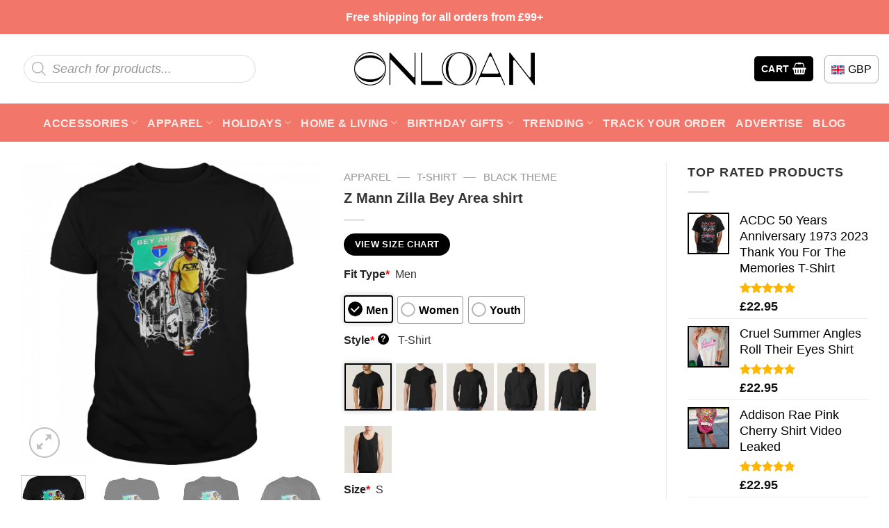

--- FILE ---
content_type: text/html; charset=UTF-8
request_url: https://onloan.co/product/z-mann-zilla-bey-area-shirt/
body_size: 47179
content:
<!DOCTYPE html>
<html lang="en-US" prefix="og: https://ogp.me/ns#" class="loading-site no-js">
<head>
	<meta charset="UTF-8" />
	<link rel="profile" href="https://gmpg.org/xfn/11" />
	<link rel="pingback" href="https://onloan.co/xmlrpc.php" />

	<script>(function(html){html.className = html.className.replace(/\bno-js\b/,'js')})(document.documentElement);</script>
<meta name="viewport" content="width=device-width, initial-scale=1" />
<!-- Search Engine Optimization by Rank Math PRO - https://rankmath.com/ -->
<title>Z Mann Zilla Bey Area Shirt</title>
<meta name="description" content="Looking for a trendy and fashionable T-shirt? Look no further ! Our collection of t-shirts is made with 100% cotton, ensuring you stay comfortable and cool"/>
<meta name="robots" content="follow, index, max-snippet:-1, max-video-preview:-1, max-image-preview:large"/>
<link rel="canonical" href="https://onloan.co/product/z-mann-zilla-bey-area-shirt/" />
<meta property="og:locale" content="en_US" />
<meta property="og:type" content="product" />
<meta property="og:title" content="Z Mann Zilla Bey Area Shirt" />
<meta property="og:description" content="Looking for a trendy and fashionable T-shirt? Look no further ! Our collection of t-shirts is made with 100% cotton, ensuring you stay comfortable and cool" />
<meta property="og:url" content="https://onloan.co/product/z-mann-zilla-bey-area-shirt/" />
<meta property="og:site_name" content="ONLOAN" />
<meta property="og:image" content="https://images.onloan.co/wp-content/uploads/2023/10/Z-Mann-Zilla-Bey-Area-shirt-1.jpg" />
<meta property="og:image:secure_url" content="https://images.onloan.co/wp-content/uploads/2023/10/Z-Mann-Zilla-Bey-Area-shirt-1.jpg" />
<meta property="og:image:width" content="1000" />
<meta property="og:image:height" content="1000" />
<meta property="og:image:alt" content="Z Mann Zilla Bey Area shirt 1" />
<meta property="og:image:type" content="image/jpeg" />
<meta property="product:price:amount" content="22.95" />
<meta property="product:price:currency" content="GBP" />
<meta property="product:availability" content="instock" />
<meta property="product:retailer_item_id" content="1227OGYD" />
<meta name="twitter:card" content="summary_large_image" />
<meta name="twitter:title" content="Z Mann Zilla Bey Area Shirt" />
<meta name="twitter:description" content="Looking for a trendy and fashionable T-shirt? Look no further ! Our collection of t-shirts is made with 100% cotton, ensuring you stay comfortable and cool" />
<meta name="twitter:image" content="https://images.onloan.co/wp-content/uploads/2023/10/Z-Mann-Zilla-Bey-Area-shirt-1.jpg" />
<meta name="twitter:label1" content="Price" />
<meta name="twitter:data1" content="&pound;22.95" />
<meta name="twitter:label2" content="Availability" />
<meta name="twitter:data2" content="In stock" />
<script type="application/ld+json" class="rank-math-schema-pro">{"@context":"https://schema.org","@graph":[{"@type":"Place","@id":"https://onloan.co/#place","address":{"@type":"PostalAddress","streetAddress":"422 Kingsland Rd","addressRegion":"London","postalCode":"E8 4AA","addressCountry":"UK"}},{"@type":"Organization","@id":"https://onloan.co/#organization","name":"ONLOAN","url":"https://onloan.co","email":"support@onloan.co","address":{"@type":"PostalAddress","streetAddress":"422 Kingsland Rd","addressRegion":"London","postalCode":"E8 4AA","addressCountry":"UK"},"logo":{"@type":"ImageObject","@id":"https://onloan.co/#logo","url":"https://images.onloan.co/wp-content/uploads/2023/03/logo-OLC.png","contentUrl":"https://images.onloan.co/wp-content/uploads/2023/03/logo-OLC.png","caption":"ONLOAN","inLanguage":"en-US","width":"450","height":"83"},"contactPoint":[{"@type":"ContactPoint","telephone":"+44 1632 960353","contactType":"customer support"}],"location":{"@id":"https://onloan.co/#place"}},{"@type":"WebSite","@id":"https://onloan.co/#website","url":"https://onloan.co","name":"ONLOAN","publisher":{"@id":"https://onloan.co/#organization"},"inLanguage":"en-US"},{"@type":"ImageObject","@id":"https://images.onloan.co/wp-content/uploads/2023/10/Z-Mann-Zilla-Bey-Area-shirt-1.jpg","url":"https://images.onloan.co/wp-content/uploads/2023/10/Z-Mann-Zilla-Bey-Area-shirt-1.jpg","width":"1000","height":"1000","caption":"Z Mann Zilla Bey Area shirt 1","inLanguage":"en-US"},{"@type":"BreadcrumbList","@id":"https://onloan.co/product/z-mann-zilla-bey-area-shirt/#breadcrumb","itemListElement":[{"@type":"ListItem","position":"1","item":{"@id":"https://onloan.co","name":"Home"}},{"@type":"ListItem","position":"2","item":{"@id":"https://onloan.co/apparel/","name":"Apparel"}},{"@type":"ListItem","position":"3","item":{"@id":"https://onloan.co/t-shirt/","name":"T-shirt"}},{"@type":"ListItem","position":"4","item":{"@id":"https://onloan.co/black-theme/","name":"Black Theme"}},{"@type":"ListItem","position":"5","item":{"@id":"https://onloan.co/product/z-mann-zilla-bey-area-shirt/","name":"Z Mann Zilla Bey Area shirt"}}]},{"@type":"ItemPage","@id":"https://onloan.co/product/z-mann-zilla-bey-area-shirt/#webpage","url":"https://onloan.co/product/z-mann-zilla-bey-area-shirt/","name":"Z Mann Zilla Bey Area Shirt","datePublished":"2023-10-26T08:18:20+00:00","dateModified":"2023-10-26T08:18:20+00:00","isPartOf":{"@id":"https://onloan.co/#website"},"primaryImageOfPage":{"@id":"https://images.onloan.co/wp-content/uploads/2023/10/Z-Mann-Zilla-Bey-Area-shirt-1.jpg"},"inLanguage":"en-US","breadcrumb":{"@id":"https://onloan.co/product/z-mann-zilla-bey-area-shirt/#breadcrumb"}},{"@type":"Product","name":"Z Mann Zilla Bey Area shirt","description":"Looking for a trendy and fashionable T-shirt? Look no further ! Our collection of t-shirts is made with 100% cotton, ensuring you stay comfortable and cool all day long.","sku":"1227OGYD","category":"Apparel &gt; T-shirt &gt; Black Theme","mainEntityOfPage":{"@id":"https://onloan.co/product/z-mann-zilla-bey-area-shirt/#webpage"},"image":[{"@type":"ImageObject","url":"https://images.onloan.co/wp-content/uploads/2023/10/Z-Mann-Zilla-Bey-Area-shirt-1.jpg","height":"1000","width":"1000"},{"@type":"ImageObject","url":"https://images.onloan.co/wp-content/uploads/2023/10/Z-Mann-Zilla-Bey-Area-shirt-2.jpg","height":"1000","width":"1000"},{"@type":"ImageObject","url":"https://images.onloan.co/wp-content/uploads/2023/10/Z-Mann-Zilla-Bey-Area-shirt-3.jpg","height":"1000","width":"1000"},{"@type":"ImageObject","url":"https://images.onloan.co/wp-content/uploads/2023/10/Z-Mann-Zilla-Bey-Area-shirt-4.jpg","height":"1000","width":"1000"},{"@type":"ImageObject","url":"https://images.onloan.co/wp-content/uploads/2023/10/Z-Mann-Zilla-Bey-Area-shirt-5.jpg","height":"1000","width":"1000"}],"offers":{"@type":"Offer","price":"22.95","priceCurrency":"GBP","priceValidUntil":"2027-12-31","availability":"http://schema.org/InStock","itemCondition":"NewCondition","url":"https://onloan.co/product/z-mann-zilla-bey-area-shirt/","seller":{"@type":"Organization","@id":"https://onloan.co/","name":"ONLOAN","url":"https://onloan.co","logo":"https://images.onloan.co/wp-content/uploads/2023/03/logo-OLC.png"},"priceSpecification":{"price":"22.95","priceCurrency":"GBP","valueAddedTaxIncluded":"false"}},"@id":"https://onloan.co/product/z-mann-zilla-bey-area-shirt/#richSnippet"}]}</script>
<!-- /Rank Math WordPress SEO plugin -->

<link rel='dns-prefetch' href='//cdn.jsdelivr.net' />
<link rel='dns-prefetch' href='//itthemovie.com' />
<link rel='prefetch' href='https://onloan.co/wp-content/themes/flatsome/assets/js/flatsome.js?ver=43f05e0ca79aa585a6aa' />
<link rel='prefetch' href='https://onloan.co/wp-content/themes/flatsome/assets/js/chunk.slider.js?ver=3.17.7' />
<link rel='prefetch' href='https://onloan.co/wp-content/themes/flatsome/assets/js/chunk.popups.js?ver=3.17.7' />
<link rel='prefetch' href='https://onloan.co/wp-content/themes/flatsome/assets/js/chunk.tooltips.js?ver=3.17.7' />
<link rel='prefetch' href='https://onloan.co/wp-content/themes/flatsome/assets/js/woocommerce.js?ver=1a392523165907adee6a' />
<link rel="alternate" type="application/rss+xml" title="ONLOAN &raquo; Feed" href="https://onloan.co/feed/" />
<link rel="alternate" type="application/rss+xml" title="ONLOAN &raquo; Comments Feed" href="https://onloan.co/comments/feed/" />
<link rel="alternate" type="application/rss+xml" title="ONLOAN &raquo; Z Mann Zilla Bey Area shirt Comments Feed" href="https://onloan.co/product/z-mann-zilla-bey-area-shirt/feed/" />
<link rel="alternate" title="oEmbed (JSON)" type="application/json+oembed" href="https://onloan.co/wp-json/oembed/1.0/embed?url=https%3A%2F%2Fonloan.co%2Fproduct%2Fz-mann-zilla-bey-area-shirt%2F" />
<link rel="alternate" title="oEmbed (XML)" type="text/xml+oembed" href="https://onloan.co/wp-json/oembed/1.0/embed?url=https%3A%2F%2Fonloan.co%2Fproduct%2Fz-mann-zilla-bey-area-shirt%2F&#038;format=xml" />
<style id='wp-img-auto-sizes-contain-inline-css' type='text/css'>
img:is([sizes=auto i],[sizes^="auto," i]){contain-intrinsic-size:3000px 1500px}
/*# sourceURL=wp-img-auto-sizes-contain-inline-css */
</style>

<style id='wp-emoji-styles-inline-css' type='text/css'>

	img.wp-smiley, img.emoji {
		display: inline !important;
		border: none !important;
		box-shadow: none !important;
		height: 1em !important;
		width: 1em !important;
		margin: 0 0.07em !important;
		vertical-align: -0.1em !important;
		background: none !important;
		padding: 0 !important;
	}
/*# sourceURL=wp-emoji-styles-inline-css */
</style>
<style id='wp-block-library-inline-css' type='text/css'>
:root{--wp-block-synced-color:#7a00df;--wp-block-synced-color--rgb:122,0,223;--wp-bound-block-color:var(--wp-block-synced-color);--wp-editor-canvas-background:#ddd;--wp-admin-theme-color:#007cba;--wp-admin-theme-color--rgb:0,124,186;--wp-admin-theme-color-darker-10:#006ba1;--wp-admin-theme-color-darker-10--rgb:0,107,160.5;--wp-admin-theme-color-darker-20:#005a87;--wp-admin-theme-color-darker-20--rgb:0,90,135;--wp-admin-border-width-focus:2px}@media (min-resolution:192dpi){:root{--wp-admin-border-width-focus:1.5px}}.wp-element-button{cursor:pointer}:root .has-very-light-gray-background-color{background-color:#eee}:root .has-very-dark-gray-background-color{background-color:#313131}:root .has-very-light-gray-color{color:#eee}:root .has-very-dark-gray-color{color:#313131}:root .has-vivid-green-cyan-to-vivid-cyan-blue-gradient-background{background:linear-gradient(135deg,#00d084,#0693e3)}:root .has-purple-crush-gradient-background{background:linear-gradient(135deg,#34e2e4,#4721fb 50%,#ab1dfe)}:root .has-hazy-dawn-gradient-background{background:linear-gradient(135deg,#faaca8,#dad0ec)}:root .has-subdued-olive-gradient-background{background:linear-gradient(135deg,#fafae1,#67a671)}:root .has-atomic-cream-gradient-background{background:linear-gradient(135deg,#fdd79a,#004a59)}:root .has-nightshade-gradient-background{background:linear-gradient(135deg,#330968,#31cdcf)}:root .has-midnight-gradient-background{background:linear-gradient(135deg,#020381,#2874fc)}:root{--wp--preset--font-size--normal:16px;--wp--preset--font-size--huge:42px}.has-regular-font-size{font-size:1em}.has-larger-font-size{font-size:2.625em}.has-normal-font-size{font-size:var(--wp--preset--font-size--normal)}.has-huge-font-size{font-size:var(--wp--preset--font-size--huge)}.has-text-align-center{text-align:center}.has-text-align-left{text-align:left}.has-text-align-right{text-align:right}.has-fit-text{white-space:nowrap!important}#end-resizable-editor-section{display:none}.aligncenter{clear:both}.items-justified-left{justify-content:flex-start}.items-justified-center{justify-content:center}.items-justified-right{justify-content:flex-end}.items-justified-space-between{justify-content:space-between}.screen-reader-text{border:0;clip-path:inset(50%);height:1px;margin:-1px;overflow:hidden;padding:0;position:absolute;width:1px;word-wrap:normal!important}.screen-reader-text:focus{background-color:#ddd;clip-path:none;color:#444;display:block;font-size:1em;height:auto;left:5px;line-height:normal;padding:15px 23px 14px;text-decoration:none;top:5px;width:auto;z-index:100000}html :where(.has-border-color){border-style:solid}html :where([style*=border-top-color]){border-top-style:solid}html :where([style*=border-right-color]){border-right-style:solid}html :where([style*=border-bottom-color]){border-bottom-style:solid}html :where([style*=border-left-color]){border-left-style:solid}html :where([style*=border-width]){border-style:solid}html :where([style*=border-top-width]){border-top-style:solid}html :where([style*=border-right-width]){border-right-style:solid}html :where([style*=border-bottom-width]){border-bottom-style:solid}html :where([style*=border-left-width]){border-left-style:solid}html :where(img[class*=wp-image-]){height:auto;max-width:100%}:where(figure){margin:0 0 1em}html :where(.is-position-sticky){--wp-admin--admin-bar--position-offset:var(--wp-admin--admin-bar--height,0px)}@media screen and (max-width:600px){html :where(.is-position-sticky){--wp-admin--admin-bar--position-offset:0px}}

/*# sourceURL=wp-block-library-inline-css */
</style><link rel='stylesheet' id='wc-blocks-style-css' href='https://onloan.co/wp-content/plugins/woocommerce/assets/client/blocks/wc-blocks.css?ver=wc-10.4.3' type='text/css' media='all' />
<style id='global-styles-inline-css' type='text/css'>
:root{--wp--preset--aspect-ratio--square: 1;--wp--preset--aspect-ratio--4-3: 4/3;--wp--preset--aspect-ratio--3-4: 3/4;--wp--preset--aspect-ratio--3-2: 3/2;--wp--preset--aspect-ratio--2-3: 2/3;--wp--preset--aspect-ratio--16-9: 16/9;--wp--preset--aspect-ratio--9-16: 9/16;--wp--preset--color--black: #000000;--wp--preset--color--cyan-bluish-gray: #abb8c3;--wp--preset--color--white: #ffffff;--wp--preset--color--pale-pink: #f78da7;--wp--preset--color--vivid-red: #cf2e2e;--wp--preset--color--luminous-vivid-orange: #ff6900;--wp--preset--color--luminous-vivid-amber: #fcb900;--wp--preset--color--light-green-cyan: #7bdcb5;--wp--preset--color--vivid-green-cyan: #00d084;--wp--preset--color--pale-cyan-blue: #8ed1fc;--wp--preset--color--vivid-cyan-blue: #0693e3;--wp--preset--color--vivid-purple: #9b51e0;--wp--preset--gradient--vivid-cyan-blue-to-vivid-purple: linear-gradient(135deg,rgb(6,147,227) 0%,rgb(155,81,224) 100%);--wp--preset--gradient--light-green-cyan-to-vivid-green-cyan: linear-gradient(135deg,rgb(122,220,180) 0%,rgb(0,208,130) 100%);--wp--preset--gradient--luminous-vivid-amber-to-luminous-vivid-orange: linear-gradient(135deg,rgb(252,185,0) 0%,rgb(255,105,0) 100%);--wp--preset--gradient--luminous-vivid-orange-to-vivid-red: linear-gradient(135deg,rgb(255,105,0) 0%,rgb(207,46,46) 100%);--wp--preset--gradient--very-light-gray-to-cyan-bluish-gray: linear-gradient(135deg,rgb(238,238,238) 0%,rgb(169,184,195) 100%);--wp--preset--gradient--cool-to-warm-spectrum: linear-gradient(135deg,rgb(74,234,220) 0%,rgb(151,120,209) 20%,rgb(207,42,186) 40%,rgb(238,44,130) 60%,rgb(251,105,98) 80%,rgb(254,248,76) 100%);--wp--preset--gradient--blush-light-purple: linear-gradient(135deg,rgb(255,206,236) 0%,rgb(152,150,240) 100%);--wp--preset--gradient--blush-bordeaux: linear-gradient(135deg,rgb(254,205,165) 0%,rgb(254,45,45) 50%,rgb(107,0,62) 100%);--wp--preset--gradient--luminous-dusk: linear-gradient(135deg,rgb(255,203,112) 0%,rgb(199,81,192) 50%,rgb(65,88,208) 100%);--wp--preset--gradient--pale-ocean: linear-gradient(135deg,rgb(255,245,203) 0%,rgb(182,227,212) 50%,rgb(51,167,181) 100%);--wp--preset--gradient--electric-grass: linear-gradient(135deg,rgb(202,248,128) 0%,rgb(113,206,126) 100%);--wp--preset--gradient--midnight: linear-gradient(135deg,rgb(2,3,129) 0%,rgb(40,116,252) 100%);--wp--preset--font-size--small: 13px;--wp--preset--font-size--medium: 20px;--wp--preset--font-size--large: 36px;--wp--preset--font-size--x-large: 42px;--wp--preset--spacing--20: 0.44rem;--wp--preset--spacing--30: 0.67rem;--wp--preset--spacing--40: 1rem;--wp--preset--spacing--50: 1.5rem;--wp--preset--spacing--60: 2.25rem;--wp--preset--spacing--70: 3.38rem;--wp--preset--spacing--80: 5.06rem;--wp--preset--shadow--natural: 6px 6px 9px rgba(0, 0, 0, 0.2);--wp--preset--shadow--deep: 12px 12px 50px rgba(0, 0, 0, 0.4);--wp--preset--shadow--sharp: 6px 6px 0px rgba(0, 0, 0, 0.2);--wp--preset--shadow--outlined: 6px 6px 0px -3px rgb(255, 255, 255), 6px 6px rgb(0, 0, 0);--wp--preset--shadow--crisp: 6px 6px 0px rgb(0, 0, 0);}:where(.is-layout-flex){gap: 0.5em;}:where(.is-layout-grid){gap: 0.5em;}body .is-layout-flex{display: flex;}.is-layout-flex{flex-wrap: wrap;align-items: center;}.is-layout-flex > :is(*, div){margin: 0;}body .is-layout-grid{display: grid;}.is-layout-grid > :is(*, div){margin: 0;}:where(.wp-block-columns.is-layout-flex){gap: 2em;}:where(.wp-block-columns.is-layout-grid){gap: 2em;}:where(.wp-block-post-template.is-layout-flex){gap: 1.25em;}:where(.wp-block-post-template.is-layout-grid){gap: 1.25em;}.has-black-color{color: var(--wp--preset--color--black) !important;}.has-cyan-bluish-gray-color{color: var(--wp--preset--color--cyan-bluish-gray) !important;}.has-white-color{color: var(--wp--preset--color--white) !important;}.has-pale-pink-color{color: var(--wp--preset--color--pale-pink) !important;}.has-vivid-red-color{color: var(--wp--preset--color--vivid-red) !important;}.has-luminous-vivid-orange-color{color: var(--wp--preset--color--luminous-vivid-orange) !important;}.has-luminous-vivid-amber-color{color: var(--wp--preset--color--luminous-vivid-amber) !important;}.has-light-green-cyan-color{color: var(--wp--preset--color--light-green-cyan) !important;}.has-vivid-green-cyan-color{color: var(--wp--preset--color--vivid-green-cyan) !important;}.has-pale-cyan-blue-color{color: var(--wp--preset--color--pale-cyan-blue) !important;}.has-vivid-cyan-blue-color{color: var(--wp--preset--color--vivid-cyan-blue) !important;}.has-vivid-purple-color{color: var(--wp--preset--color--vivid-purple) !important;}.has-black-background-color{background-color: var(--wp--preset--color--black) !important;}.has-cyan-bluish-gray-background-color{background-color: var(--wp--preset--color--cyan-bluish-gray) !important;}.has-white-background-color{background-color: var(--wp--preset--color--white) !important;}.has-pale-pink-background-color{background-color: var(--wp--preset--color--pale-pink) !important;}.has-vivid-red-background-color{background-color: var(--wp--preset--color--vivid-red) !important;}.has-luminous-vivid-orange-background-color{background-color: var(--wp--preset--color--luminous-vivid-orange) !important;}.has-luminous-vivid-amber-background-color{background-color: var(--wp--preset--color--luminous-vivid-amber) !important;}.has-light-green-cyan-background-color{background-color: var(--wp--preset--color--light-green-cyan) !important;}.has-vivid-green-cyan-background-color{background-color: var(--wp--preset--color--vivid-green-cyan) !important;}.has-pale-cyan-blue-background-color{background-color: var(--wp--preset--color--pale-cyan-blue) !important;}.has-vivid-cyan-blue-background-color{background-color: var(--wp--preset--color--vivid-cyan-blue) !important;}.has-vivid-purple-background-color{background-color: var(--wp--preset--color--vivid-purple) !important;}.has-black-border-color{border-color: var(--wp--preset--color--black) !important;}.has-cyan-bluish-gray-border-color{border-color: var(--wp--preset--color--cyan-bluish-gray) !important;}.has-white-border-color{border-color: var(--wp--preset--color--white) !important;}.has-pale-pink-border-color{border-color: var(--wp--preset--color--pale-pink) !important;}.has-vivid-red-border-color{border-color: var(--wp--preset--color--vivid-red) !important;}.has-luminous-vivid-orange-border-color{border-color: var(--wp--preset--color--luminous-vivid-orange) !important;}.has-luminous-vivid-amber-border-color{border-color: var(--wp--preset--color--luminous-vivid-amber) !important;}.has-light-green-cyan-border-color{border-color: var(--wp--preset--color--light-green-cyan) !important;}.has-vivid-green-cyan-border-color{border-color: var(--wp--preset--color--vivid-green-cyan) !important;}.has-pale-cyan-blue-border-color{border-color: var(--wp--preset--color--pale-cyan-blue) !important;}.has-vivid-cyan-blue-border-color{border-color: var(--wp--preset--color--vivid-cyan-blue) !important;}.has-vivid-purple-border-color{border-color: var(--wp--preset--color--vivid-purple) !important;}.has-vivid-cyan-blue-to-vivid-purple-gradient-background{background: var(--wp--preset--gradient--vivid-cyan-blue-to-vivid-purple) !important;}.has-light-green-cyan-to-vivid-green-cyan-gradient-background{background: var(--wp--preset--gradient--light-green-cyan-to-vivid-green-cyan) !important;}.has-luminous-vivid-amber-to-luminous-vivid-orange-gradient-background{background: var(--wp--preset--gradient--luminous-vivid-amber-to-luminous-vivid-orange) !important;}.has-luminous-vivid-orange-to-vivid-red-gradient-background{background: var(--wp--preset--gradient--luminous-vivid-orange-to-vivid-red) !important;}.has-very-light-gray-to-cyan-bluish-gray-gradient-background{background: var(--wp--preset--gradient--very-light-gray-to-cyan-bluish-gray) !important;}.has-cool-to-warm-spectrum-gradient-background{background: var(--wp--preset--gradient--cool-to-warm-spectrum) !important;}.has-blush-light-purple-gradient-background{background: var(--wp--preset--gradient--blush-light-purple) !important;}.has-blush-bordeaux-gradient-background{background: var(--wp--preset--gradient--blush-bordeaux) !important;}.has-luminous-dusk-gradient-background{background: var(--wp--preset--gradient--luminous-dusk) !important;}.has-pale-ocean-gradient-background{background: var(--wp--preset--gradient--pale-ocean) !important;}.has-electric-grass-gradient-background{background: var(--wp--preset--gradient--electric-grass) !important;}.has-midnight-gradient-background{background: var(--wp--preset--gradient--midnight) !important;}.has-small-font-size{font-size: var(--wp--preset--font-size--small) !important;}.has-medium-font-size{font-size: var(--wp--preset--font-size--medium) !important;}.has-large-font-size{font-size: var(--wp--preset--font-size--large) !important;}.has-x-large-font-size{font-size: var(--wp--preset--font-size--x-large) !important;}
/*# sourceURL=global-styles-inline-css */
</style>

<style id='classic-theme-styles-inline-css' type='text/css'>
/*! This file is auto-generated */
.wp-block-button__link{color:#fff;background-color:#32373c;border-radius:9999px;box-shadow:none;text-decoration:none;padding:calc(.667em + 2px) calc(1.333em + 2px);font-size:1.125em}.wp-block-file__button{background:#32373c;color:#fff;text-decoration:none}
/*# sourceURL=/wp-includes/css/classic-themes.min.css */
</style>
<link rel='stylesheet' id='wcpa-datetime-css' href='https://onloan.co/wp-content/plugins/seo-woo-custom-pro/assets/plugins/datetimepicker/jquery.datetimepicker.min.css?ver=4.1.4' type='text/css' media='all' />
<link rel='stylesheet' id='wcpa-colorpicker-css' href='https://onloan.co/wp-content/plugins/seo-woo-custom-pro/assets/plugins/spectrum/spectrum.min.css?ver=4.1.4' type='text/css' media='all' />
<link rel='stylesheet' id='wcpa-frontend-css' href='https://onloan.co/wp-content/plugins/seo-woo-custom-pro/assets/css/frontend.min.css?ver=4.1.4' type='text/css' media='all' />
<link rel='stylesheet' id='photoswipe-css' href='https://onloan.co/wp-content/plugins/woocommerce/assets/css/photoswipe/photoswipe.min.css?ver=10.4.3' type='text/css' media='all' />
<link rel='stylesheet' id='photoswipe-default-skin-css' href='https://onloan.co/wp-content/plugins/woocommerce/assets/css/photoswipe/default-skin/default-skin.min.css?ver=10.4.3' type='text/css' media='all' />
<style id='woocommerce-inline-inline-css' type='text/css'>
.woocommerce form .form-row .required { visibility: visible; }
/*# sourceURL=woocommerce-inline-inline-css */
</style>
<link rel='stylesheet' id='gateway-css' href='https://onloan.co/wp-content/plugins/woocommerce-paypal-payments/modules/ppcp-button/assets/css/gateway.css?ver=3.3.2' type='text/css' media='all' />
<link rel='stylesheet' id='wcpr-country-flags-css' href='https://onloan.co/wp-content/plugins/woocommerce-photo-reviews/css/flags-64.min.css?ver=1.3.14' type='text/css' media='all' />
<link rel='stylesheet' id='woocommerce-photo-reviews-vote-icons-css' href='https://onloan.co/wp-content/plugins/woocommerce-photo-reviews/css/woocommerce-photo-reviews-vote-icons.min.css?ver=1.3.14' type='text/css' media='all' />
<link rel='stylesheet' id='wcpr-verified-badge-icon-css' href='https://onloan.co/wp-content/plugins/woocommerce-photo-reviews/css/woocommerce-photo-reviews-badge.min.css?ver=1.3.14' type='text/css' media='all' />
<link rel='stylesheet' id='woocommerce-photo-reviews-style-css' href='https://onloan.co/wp-content/plugins/woocommerce-photo-reviews/css/style.min.css?ver=1.3.14' type='text/css' media='all' />
<style id='woocommerce-photo-reviews-style-inline-css' type='text/css'>
.woocommerce-review__verified{color:#29d50b!important;}.wcpr-input-file-wrap .wcpr_image_upload_button.button, .wcpr-input-file-wrap .wcpr_image_upload_button.button{background-color:!important;color:!important;}.wcpr-filter-container{border:1px solid #e5e5e5;}.wcpr-filter-container .wcpr-filter-button{border:1px solid #e5e5e5;}.star-rating:before,.star-rating span:before,.stars a:hover:after, .stars a.active:after{color:#ffb600!important;}.rate-percent{background-color:#96588a;}
/*# sourceURL=woocommerce-photo-reviews-style-inline-css */
</style>
<link rel='stylesheet' id='wcpr-swipebox-css-css' href='https://onloan.co/wp-content/plugins/woocommerce-photo-reviews/css/swipebox.min.css?ver=6.9' type='text/css' media='all' />
<link rel='stylesheet' id='wcpr-masonry-style-css' href='https://onloan.co/wp-content/plugins/woocommerce-photo-reviews/css/masonry.min.css?ver=1.3.14' type='text/css' media='all' />
<style id='wcpr-masonry-style-inline-css' type='text/css'>
.wcpr-grid{background-color:;}.wcpr-grid>.wcpr-grid-item,#wcpr-modal-wrap{background-color:#f3f3f3;}.wcpr-grid>.wcpr-grid-item,#reviews-content-right,#reviews-content-right>.reviews-content-right-meta,#reviews-content-right>.wcpr-single-product-summary>h1.product_title{color:#000;}
/*# sourceURL=wcpr-masonry-style-inline-css */
</style>
<link rel='stylesheet' id='dgwt-wcas-style-css' href='https://onloan.co/wp-content/plugins/ajax-search-for-woocommerce/assets/css/style.min.css?ver=1.32.2' type='text/css' media='all' />
<link rel='stylesheet' id='child-style-css' href='https://onloan.co/wp-content/themes/bm-flatsome-child/style.css?ver=3.0.271' type='text/css' media='all' />
<link rel='stylesheet' id='flatsome-main-css' href='https://onloan.co/wp-content/themes/flatsome/assets/css/flatsome.css?ver=3.17.7' type='text/css' media='all' />
<style id='flatsome-main-inline-css' type='text/css'>
@font-face {
				font-family: "fl-icons";
				font-display: block;
				src: url(https://onloan.co/wp-content/themes/flatsome/assets/css/icons/fl-icons.eot?v=3.17.7);
				src:
					url(https://onloan.co/wp-content/themes/flatsome/assets/css/icons/fl-icons.eot#iefix?v=3.17.7) format("embedded-opentype"),
					url(https://onloan.co/wp-content/themes/flatsome/assets/css/icons/fl-icons.woff2?v=3.17.7) format("woff2"),
					url(https://onloan.co/wp-content/themes/flatsome/assets/css/icons/fl-icons.ttf?v=3.17.7) format("truetype"),
					url(https://onloan.co/wp-content/themes/flatsome/assets/css/icons/fl-icons.woff?v=3.17.7) format("woff"),
					url(https://onloan.co/wp-content/themes/flatsome/assets/css/icons/fl-icons.svg?v=3.17.7#fl-icons) format("svg");
			}
/*# sourceURL=flatsome-main-inline-css */
</style>
<link rel='stylesheet' id='flatsome-shop-css' href='https://onloan.co/wp-content/themes/flatsome/assets/css/flatsome-shop.css?ver=3.17.7' type='text/css' media='all' />
<link rel='stylesheet' id='flatsome-style-css' href='https://onloan.co/wp-content/themes/bm-flatsome-child/style.css?ver=3.0' type='text/css' media='all' />
<script type="text/javascript" src="https://onloan.co/wp-includes/js/jquery/jquery.min.js?ver=3.7.1" id="jquery-core-js"></script>
<script type="text/javascript" src="https://onloan.co/wp-includes/js/jquery/jquery-migrate.min.js?ver=3.4.1" id="jquery-migrate-js"></script>
<script type="text/javascript" src="https://onloan.co/wp-content/plugins/woocommerce/assets/js/jquery-blockui/jquery.blockUI.min.js?ver=2.7.0-wc.10.4.3" id="wc-jquery-blockui-js" data-wp-strategy="defer"></script>
<script type="text/javascript" id="wc-add-to-cart-js-extra">
/* <![CDATA[ */
var wc_add_to_cart_params = {"ajax_url":"/wp-admin/admin-ajax.php","wc_ajax_url":"/?wc-ajax=%%endpoint%%","i18n_view_cart":"View cart","cart_url":"https://onloan.co/cart/","is_cart":"","cart_redirect_after_add":"no"};
//# sourceURL=wc-add-to-cart-js-extra
/* ]]> */
</script>
<script type="text/javascript" src="https://onloan.co/wp-content/plugins/woocommerce/assets/js/frontend/add-to-cart.min.js?ver=10.4.3" id="wc-add-to-cart-js" defer="defer" data-wp-strategy="defer"></script>
<script type="text/javascript" src="https://onloan.co/wp-content/plugins/woocommerce/assets/js/photoswipe/photoswipe.min.js?ver=4.1.1-wc.10.4.3" id="wc-photoswipe-js" defer="defer" data-wp-strategy="defer"></script>
<script type="text/javascript" src="https://onloan.co/wp-content/plugins/woocommerce/assets/js/photoswipe/photoswipe-ui-default.min.js?ver=4.1.1-wc.10.4.3" id="wc-photoswipe-ui-default-js" defer="defer" data-wp-strategy="defer"></script>
<script type="text/javascript" id="wc-single-product-js-extra">
/* <![CDATA[ */
var wc_single_product_params = {"i18n_required_rating_text":"Please select a rating","i18n_rating_options":["1 of 5 stars","2 of 5 stars","3 of 5 stars","4 of 5 stars","5 of 5 stars"],"i18n_product_gallery_trigger_text":"View full-screen image gallery","review_rating_required":"yes","flexslider":{"rtl":false,"animation":"slide","smoothHeight":true,"directionNav":false,"controlNav":"thumbnails","slideshow":false,"animationSpeed":500,"animationLoop":false,"allowOneSlide":false},"zoom_enabled":"","zoom_options":[],"photoswipe_enabled":"1","photoswipe_options":{"shareEl":false,"closeOnScroll":false,"history":false,"hideAnimationDuration":0,"showAnimationDuration":0},"flexslider_enabled":""};
//# sourceURL=wc-single-product-js-extra
/* ]]> */
</script>
<script type="text/javascript" src="https://onloan.co/wp-content/plugins/woocommerce/assets/js/frontend/single-product.min.js?ver=10.4.3" id="wc-single-product-js" defer="defer" data-wp-strategy="defer"></script>
<script type="text/javascript" src="https://onloan.co/wp-content/plugins/woocommerce/assets/js/js-cookie/js.cookie.min.js?ver=2.1.4-wc.10.4.3" id="wc-js-cookie-js" data-wp-strategy="defer"></script>
<script type="text/javascript" src="https://onloan.co/wp-content/plugins/woocommerce-photo-reviews/js/default-display-images.min.js?ver=1.3.14" id="wcpr-default-display-script-js"></script>
<script type="text/javascript" id="woocommerce-photo-reviews-script-js-extra">
/* <![CDATA[ */
var woocommerce_photo_reviews_params = {"ajaxurl":"https://onloan.co/wp-admin/admin-ajax.php","text_load_more":"Load more","text_loading":"Loading...","i18n_required_rating_text":"Please select a rating.","i18n_required_comment_text":"Please enter your comment.","i18n_minimum_comment_text":"Please enter your comment not less than 0 character.","i18n_required_name_text":"Please enter your name.","i18n_required_email_text":"Please enter your email.","warning_gdpr":"Please agree with our term and policy.","max_files":"5","upload_allow":["image/jpg","image/jpeg","image/bmp","image/png","image/webp","image/gif","video/mp4","video/webm","video/quicktime"],"max_file_size":"2000","required_image":"off","enable_photo":"on","warning_required_image":"Please upload at least one image for your review!","warning_max_files":"You can only upload maximum of 5 files.","warning_upload_allow":"'%file_name%' is not an allowed file type.","warning_max_file_size":"The size of '%file_name%' is greater than 2000 kB.","default_comments_page":"newest","comments_per_page":"50","sort":"1","display":"1","masonry_popup":"review","pagination_ajax":"","loadmore_button":"","allow_empty_comment":"","minimum_comment_length":"0","container":".wcpr-grid","comments_container_id":"comments","nonce":"8889eff0b8","grid_class":"wcpr-grid wcpr-masonry-3-col wcpr-masonry-popup-review wcpr-enable-box-shadow","i18n_image_caption":"Caption for this image","image_caption_enable":"0","restrict_number_of_reviews":"","wc_ajax_url":"/?wc-ajax=%%endpoint%%","review_rating_required":"yes"};
//# sourceURL=woocommerce-photo-reviews-script-js-extra
/* ]]> */
</script>
<script type="text/javascript" src="https://onloan.co/wp-content/plugins/woocommerce-photo-reviews/js/script.min.js?ver=1.3.14" id="woocommerce-photo-reviews-script-js"></script>
<script type="text/javascript" id="woocommerce-photo-reviews-shortcode-script-js-extra">
/* <![CDATA[ */
var woocommerce_photo_reviews_shortcode_params = {"ajaxurl":"https://onloan.co/wp-admin/admin-ajax.php"};
//# sourceURL=woocommerce-photo-reviews-shortcode-script-js-extra
/* ]]> */
</script>
<script type="text/javascript" src="https://onloan.co/wp-content/plugins/woocommerce-photo-reviews/js/shortcode-script.min.js?ver=1.3.14" id="woocommerce-photo-reviews-shortcode-script-js"></script>
<script type="text/javascript" src="https://onloan.co/wp-content/plugins/woocommerce-photo-reviews/js/swipebox.min.js?ver=6.9" id="wcpr-swipebox-js-js"></script>
<script type="text/javascript" src="https://onloan.co/wp-content/plugins/woocommerce-photo-reviews/js/masonry.min.js?ver=1.3.14" id="wcpr-masonry-script-js"></script>
<link rel="https://api.w.org/" href="https://onloan.co/wp-json/" /><link rel="alternate" title="JSON" type="application/json" href="https://onloan.co/wp-json/wp/v2/product/148492" /><link rel="EditURI" type="application/rsd+xml" title="RSD" href="https://onloan.co/xmlrpc.php?rsd" />
<meta name="generator" content="WordPress 6.9" />
<link rel='shortlink' href='https://onloan.co/?p=148492' />
<style type="text/css">.aawp .aawp-tb__row--highlight{background-color:#256aaf;}.aawp .aawp-tb__row--highlight{color:#fff;}.aawp .aawp-tb__row--highlight a{color:#fff;}</style><!-- Google tag (gtag.js) -->
<script async src="https://www.googletagmanager.com/gtag/js?id=G-CGS4SQHPPD"></script>
<script>
  window.dataLayer = window.dataLayer || [];
  function gtag(){dataLayer.push(arguments);}
  gtag('js', new Date());

  gtag('config', 'G-CGS4SQHPPD');
</script>
<!-- Google tag (gtag.js) -->
<script async src="https://www.googletagmanager.com/gtag/js?id=UA-261340977-1"></script>
<script>
  window.dataLayer = window.dataLayer || [];
  function gtag(){dataLayer.push(arguments);}
  gtag('js', new Date());

  gtag('config', 'UA-261340977-1');
</script>
		<style>
			.dgwt-wcas-ico-magnifier,.dgwt-wcas-ico-magnifier-handler{max-width:20px}.dgwt-wcas-search-wrapp{max-width:600px}		</style>
			<style>
		.dgwt-wcas-flatsome-up {
			margin-top: -40vh;
		}

		#search-lightbox .dgwt-wcas-sf-wrapp input[type=search].dgwt-wcas-search-input {
			height: 60px;
			font-size: 20px;
		}

		#search-lightbox .dgwt-wcas-search-wrapp {
			-webkit-transition: all 100ms ease-in-out;
			-moz-transition: all 100ms ease-in-out;
			-ms-transition: all 100ms ease-in-out;
			-o-transition: all 100ms ease-in-out;
			transition: all 100ms ease-in-out;
		}

		#search-lightbox .dgwt-wcas-sf-wrapp .dgwt-wcas-search-submit:before {
			top: 21px;
		}

		.dgwt-wcas-overlay-mobile-on .mfp-wrap .mfp-content {
			width: 100vw;
		}

		.dgwt-wcas-overlay-mobile-on .mfp-wrap,
		.dgwt-wcas-overlay-mobile-on .mfp-close,
		.dgwt-wcas-overlay-mobile-on .nav-sidebar {
			display: none;
		}

		.dgwt-wcas-overlay-mobile-on .main-menu-overlay {
			display: none;
		}

		.dgwt-wcas-open .header-search-dropdown .nav-dropdown {
			opacity: 1;
			max-height: inherit;
			left: -15px !important;
		}

		.dgwt-wcas-open:not(.dgwt-wcas-theme-flatsome-dd-sc) .nav-right .header-search-dropdown .nav-dropdown {
			left: auto;
			/*right: -15px;*/
		}

		.dgwt-wcas-theme-flatsome .nav-dropdown .dgwt-wcas-search-wrapp {
			min-width: 450px;
		}

		.header-search-form {
			min-width: 250px;
		}
	</style>
		<style>.bg{opacity: 0; transition: opacity 1s; -webkit-transition: opacity 1s;} .bg-loaded{opacity: 1;}</style>	<noscript><style>.woocommerce-product-gallery{ opacity: 1 !important; }</style></noscript>
	<link rel="icon" href="https://images.onloan.co/wp-content/uploads/2023/03/cropped-logo-OLC-square-64x64.png" sizes="32x32" />
<link rel="icon" href="https://images.onloan.co/wp-content/uploads/2023/03/cropped-logo-OLC-square-300x300.png" sizes="192x192" />
<link rel="apple-touch-icon" href="https://images.onloan.co/wp-content/uploads/2023/03/cropped-logo-OLC-square-300x300.png" />
<meta name="msapplication-TileImage" content="https://images.onloan.co/wp-content/uploads/2023/03/cropped-logo-OLC-square-300x300.png" />
<style id="custom-css" type="text/css">:root {--primary-color: #000000;}.container-width, .full-width .ubermenu-nav, .container, .row{max-width: 1320px}.row.row-collapse{max-width: 1290px}.row.row-small{max-width: 1312.5px}.row.row-large{max-width: 1350px}.header-main{height: 100px}#logo img{max-height: 100px}#logo{width:260px;}.header-bottom{min-height: 55px}.header-top{min-height: 30px}.transparent .header-main{height: 30px}.transparent #logo img{max-height: 30px}.has-transparent + .page-title:first-of-type,.has-transparent + #main > .page-title,.has-transparent + #main > div > .page-title,.has-transparent + #main .page-header-wrapper:first-of-type .page-title{padding-top: 110px;}.header.show-on-scroll,.stuck .header-main{height:70px!important}.stuck #logo img{max-height: 70px!important}.search-form{ width: 80%;}.header-bottom {background-color: #f2766a}.top-bar-nav > li > a{line-height: 16px }.header-main .nav > li > a{line-height: 16px }.stuck .header-main .nav > li > a{line-height: 50px }.header-bottom-nav > li > a{line-height: 32px }@media (max-width: 549px) {.header-main{height: 70px}#logo img{max-height: 70px}}.nav-dropdown{border-radius:5px}.nav-dropdown{font-size:100%}.header-top{background-color:#f2766a!important;}/* Color */.accordion-title.active, .has-icon-bg .icon .icon-inner,.logo a, .primary.is-underline, .primary.is-link, .badge-outline .badge-inner, .nav-outline > li.active> a,.nav-outline >li.active > a, .cart-icon strong,[data-color='primary'], .is-outline.primary{color: #000000;}/* Color !important */[data-text-color="primary"]{color: #000000!important;}/* Background Color */[data-text-bg="primary"]{background-color: #000000;}/* Background */.scroll-to-bullets a,.featured-title, .label-new.menu-item > a:after, .nav-pagination > li > .current,.nav-pagination > li > span:hover,.nav-pagination > li > a:hover,.has-hover:hover .badge-outline .badge-inner,button[type="submit"], .button.wc-forward:not(.checkout):not(.checkout-button), .button.submit-button, .button.primary:not(.is-outline),.featured-table .title,.is-outline:hover, .has-icon:hover .icon-label,.nav-dropdown-bold .nav-column li > a:hover, .nav-dropdown.nav-dropdown-bold > li > a:hover, .nav-dropdown-bold.dark .nav-column li > a:hover, .nav-dropdown.nav-dropdown-bold.dark > li > a:hover, .header-vertical-menu__opener ,.is-outline:hover, .tagcloud a:hover,.grid-tools a, input[type='submit']:not(.is-form), .box-badge:hover .box-text, input.button.alt,.nav-box > li > a:hover,.nav-box > li.active > a,.nav-pills > li.active > a ,.current-dropdown .cart-icon strong, .cart-icon:hover strong, .nav-line-bottom > li > a:before, .nav-line-grow > li > a:before, .nav-line > li > a:before,.banner, .header-top, .slider-nav-circle .flickity-prev-next-button:hover svg, .slider-nav-circle .flickity-prev-next-button:hover .arrow, .primary.is-outline:hover, .button.primary:not(.is-outline), input[type='submit'].primary, input[type='submit'].primary, input[type='reset'].button, input[type='button'].primary, .badge-inner{background-color: #000000;}/* Border */.nav-vertical.nav-tabs > li.active > a,.scroll-to-bullets a.active,.nav-pagination > li > .current,.nav-pagination > li > span:hover,.nav-pagination > li > a:hover,.has-hover:hover .badge-outline .badge-inner,.accordion-title.active,.featured-table,.is-outline:hover, .tagcloud a:hover,blockquote, .has-border, .cart-icon strong:after,.cart-icon strong,.blockUI:before, .processing:before,.loading-spin, .slider-nav-circle .flickity-prev-next-button:hover svg, .slider-nav-circle .flickity-prev-next-button:hover .arrow, .primary.is-outline:hover{border-color: #000000}.nav-tabs > li.active > a{border-top-color: #000000}.widget_shopping_cart_content .blockUI.blockOverlay:before { border-left-color: #000000 }.woocommerce-checkout-review-order .blockUI.blockOverlay:before { border-left-color: #000000 }/* Fill */.slider .flickity-prev-next-button:hover svg,.slider .flickity-prev-next-button:hover .arrow{fill: #000000;}/* Focus */.primary:focus-visible, .submit-button:focus-visible, button[type="submit"]:focus-visible { outline-color: #000000!important; }body{color: #333333}h1,h2,h3,h4,h5,h6,.heading-font{color: #333333;}body{font-family: "Source Sans Pro", sans-serif;}body {font-weight: 400;font-style: normal;}.nav > li > a {font-family: "Source Sans Pro", sans-serif;}.mobile-sidebar-levels-2 .nav > li > ul > li > a {font-family: "Source Sans Pro", sans-serif;}.nav > li > a,.mobile-sidebar-levels-2 .nav > li > ul > li > a {font-weight: 700;font-style: normal;}h1,h2,h3,h4,h5,h6,.heading-font, .off-canvas-center .nav-sidebar.nav-vertical > li > a{font-family: "Source Sans Pro", sans-serif;}h1,h2,h3,h4,h5,h6,.heading-font,.banner h1,.banner h2 {font-weight: 700;font-style: normal;}.alt-font{font-family: "Dancing Script", sans-serif;}.alt-font {font-weight: 400!important;font-style: normal!important;}.header:not(.transparent) .header-bottom-nav.nav > li > a{color: rgba(255,255,255,0.85);}.header:not(.transparent) .header-bottom-nav.nav > li > a:hover,.header:not(.transparent) .header-bottom-nav.nav > li.active > a,.header:not(.transparent) .header-bottom-nav.nav > li.current > a,.header:not(.transparent) .header-bottom-nav.nav > li > a.active,.header:not(.transparent) .header-bottom-nav.nav > li > a.current{color: rgba(17,17,17,0.85);}.header-bottom-nav.nav-line-bottom > li > a:before,.header-bottom-nav.nav-line-grow > li > a:before,.header-bottom-nav.nav-line > li > a:before,.header-bottom-nav.nav-box > li > a:hover,.header-bottom-nav.nav-box > li.active > a,.header-bottom-nav.nav-pills > li > a:hover,.header-bottom-nav.nav-pills > li.active > a{color:#FFF!important;background-color: rgba(17,17,17,0.85);}a{color: #000000;}a:hover{color: #c12929;}.tagcloud a:hover{border-color: #c12929;background-color: #c12929;}.current .breadcrumb-step, [data-icon-label]:after, .button#place_order,.button.checkout,.checkout-button,.single_add_to_cart_button.button{background-color: #3bca3d!important }.star-rating span:before,.star-rating:before, .woocommerce-page .star-rating:before, .stars a:hover:after, .stars a.active:after{color: #ffc107}.price del, .product_list_widget del, del .woocommerce-Price-amount { color: #111111; }ins .woocommerce-Price-amount { color: #ec0303; }@media screen and (min-width: 550px){.products .box-vertical .box-image{min-width: 247px!important;width: 247px!important;}}.footer-2{background-color: #ffffff}.absolute-footer, html{background-color: #ffffff}button[name='update_cart'] { display: none; }.nav-vertical-fly-out > li + li {border-top-width: 1px; border-top-style: solid;}/* Custom CSS */body {font-size: 18px;line-height: 29px;}.breadcrumbs .divider, .breadcrumbs .separator{font-size: 1.15em;}.nav-pagination>li>span, .nav-pagination>li>a {border-radius: 5px;}.nav-pagination>li>span, .nav-pagination>li>a{font-size:1.2em;}.col-no-pb .col{padding-bottom:0px!important;}.col-no-pb .col p{margin-bottom:0px!important;}.product-info > .price-wrapper{display:none!important;}.Currency_box_item {background-color: #fff;display: flex;align-items: center;border: 1px solid darkgrey;border-radius: 7px;padding: 5px 9px;cursor: pointer;}.Currency_box {display: flex;right: 20px;top: 48px;z-index: 99999999;}.Currency_box .name {font-size: 16px;color: #000;margin-left: 5px;}.buttom_track_order_mobile {background-color: #000000;padding: 10px 30px;border-radius: 35px;font-size: 16px;color: #fff;text-align: center;}.nav-vertical>li>ul>li a, .nav-vertical>li>a {display: block;width: auto;-ms-flex-positive: 1;flex-grow: 1;}a.a-track_order {padding: 0!important;}/* Order Tip Desktop */// Css desktop:#wooot_order_tip_form .order_tip_title {margin-bottom: 10px;font-weight: 700;}.woo_order_tip { margin: 0 0 5px 0;font-size: 15px;background-color: white !important;border: 1px solid #bfbfbf !important;border-radius: 3px !important;width: 23.7%;}.woo_order_tip.active {background: #4caf50 !important;color: white !important;}.woo_order_tip:nth-child(6) {width: 35%;}button.woo_order_tip_remove {padding: 3px 10px;background-color: #8b000099;color: white;font-size: 12px;margin-bottom: 13px;border-radius: 4px;}button.woo_order_tip_apply {font-size: 14px;background: none;border: 2px solid;border-radius: 4px;}/* Sticky image*/.bm-product-gallery{position: sticky;top: 10px;height: inherit;}/* FAQ homepage */.faq-custom h2:after {content: "";width: 50px;height: 3px;background: #f07c63;position: absolute;top: 100%;left: 0;right: auto;margin: 0 auto;}.remove-bottom-row-2 {padding-bottom: 10px!important;}.acc-plain .accordion-title.active {background-color: #f07c63;color: #fff;}.acc-plain .accordion-title {background-color: #fff;cursor: pointer;border: none;padding-left: 50px;border-radius: 5px;}.acc-plain {margin-bottom: 10px;}.acc-plain .toggle {right: 0;left: unset;}.acc-plain .accordion-inner {padding: 14px 18px;background: white;}.acc-plain .accordion-inner p {margin-bottom: 0;}.faq-custom {position: relative;margin: 0 auto 23px;padding-bottom: 10px;}.faq-custom h2 {font-size: 1.875rem;}/* Product in Checkout page */dl dd {display: block;}dt {float: left;}.variation dl, .variation dd, .variation dt {/*padding: 2px;*/}/* Custom CSS Tablet */@media (max-width: 849px){#wooot_order_tip_form .form-row-first {width: 60%;}#wooot_order_tip_form .form-row-last {width: 40%;}#wooot_order_tip_form button {width: 45%;}#woo_order_tip_apply {width: 100% !important;}}/* Custom CSS Mobile */@media (max-width: 549px){/* Order Tip Mobile *///Css mobile:.woo_order_tip {padding: 5px 5px !important;font-size: 13px !important;background-color: white !important;border: 1px solid #bfbfbf !important;border-radius: 3px !important;width: 24%;margin: 2px 0;}#wooot_order_tip_form .form-row-first {width: 60%;}#wooot_order_tip_form .form-row-last {width: 40%;}#wooot_order_tip_form button {width: 45%;}#woo_order_tip_apply {width: 100% !important;}}.label-new.menu-item > a:after{content:"New";}.label-hot.menu-item > a:after{content:"Hot";}.label-sale.menu-item > a:after{content:"Sale";}.label-popular.menu-item > a:after{content:"Popular";}</style><style id="kirki-inline-styles">/* vietnamese */
@font-face {
  font-family: 'Dancing Script';
  font-style: normal;
  font-weight: 400;
  font-display: swap;
  src: url(https://onloan.co/wp-content/fonts/dancing-script/font) format('woff');
  unicode-range: U+0102-0103, U+0110-0111, U+0128-0129, U+0168-0169, U+01A0-01A1, U+01AF-01B0, U+0300-0301, U+0303-0304, U+0308-0309, U+0323, U+0329, U+1EA0-1EF9, U+20AB;
}
/* latin-ext */
@font-face {
  font-family: 'Dancing Script';
  font-style: normal;
  font-weight: 400;
  font-display: swap;
  src: url(https://onloan.co/wp-content/fonts/dancing-script/font) format('woff');
  unicode-range: U+0100-02BA, U+02BD-02C5, U+02C7-02CC, U+02CE-02D7, U+02DD-02FF, U+0304, U+0308, U+0329, U+1D00-1DBF, U+1E00-1E9F, U+1EF2-1EFF, U+2020, U+20A0-20AB, U+20AD-20C0, U+2113, U+2C60-2C7F, U+A720-A7FF;
}
/* latin */
@font-face {
  font-family: 'Dancing Script';
  font-style: normal;
  font-weight: 400;
  font-display: swap;
  src: url(https://onloan.co/wp-content/fonts/dancing-script/font) format('woff');
  unicode-range: U+0000-00FF, U+0131, U+0152-0153, U+02BB-02BC, U+02C6, U+02DA, U+02DC, U+0304, U+0308, U+0329, U+2000-206F, U+20AC, U+2122, U+2191, U+2193, U+2212, U+2215, U+FEFF, U+FFFD;
}</style></head>

<body class="wp-singular product-template-default single single-product postid-148492 wp-theme-flatsome wp-child-theme-bm-flatsome-child theme-flatsome aawp-custom woocommerce woocommerce-page woocommerce-no-js dgwt-wcas-theme-flatsome lightbox nav-dropdown-has-arrow nav-dropdown-has-shadow nav-dropdown-has-border">


<a class="skip-link screen-reader-text" href="#main">Skip to content</a>

<div id="wrapper">

	
	<header id="header" class="header ">
		<div class="header-wrapper">
			<div id="top-bar" class="header-top hide-for-sticky nav-dark flex-has-center">
    <div class="flex-row container">
      <div class="flex-col hide-for-medium flex-left">
          <ul class="nav nav-left medium-nav-center nav-small  nav-divided">
                        </ul>
      </div>

      <div class="flex-col hide-for-medium flex-center">
          <ul class="nav nav-center nav-small  nav-divided">
              <li class="html custom html_topbar_left"><p style="font-size:16px; font-weight:bold; padding: 10px 0;text-align:center">Free shipping for all orders from £99+</span></p></li>          </ul>
      </div>

      <div class="flex-col hide-for-medium flex-right">
         <ul class="nav top-bar-nav nav-right nav-small  nav-divided">
                        </ul>
      </div>

            <div class="flex-col show-for-medium flex-grow">
          <ul class="nav nav-center nav-small mobile-nav  nav-divided">
              <li class="html custom html_topbar_left"><p style="font-size:16px; font-weight:bold; padding: 10px 0;text-align:center">Free shipping for all orders from £99+</span></p></li>          </ul>
      </div>
      
    </div>
</div>
<div id="masthead" class="header-main show-logo-center hide-for-sticky">
      <div class="header-inner flex-row container logo-center medium-logo-center" role="navigation">

          <!-- Logo -->
          <div id="logo" class="flex-col logo">
            
<!-- Header logo -->
<a href="https://onloan.co/" title="ONLOAN - Bring Your Imaginations Into Reality" rel="home">
		<img width="450" height="83" src="https://images.onloan.co/wp-content/uploads/2023/03/logo-OLC.png" class="header_logo header-logo" alt="ONLOAN"/><img  width="450" height="83" src="https://images.onloan.co/wp-content/uploads/2023/03/logo-OLC.png" class="header-logo-dark" alt="ONLOAN"/></a>
          </div>

          <!-- Mobile Left Elements -->
          <div class="flex-col show-for-medium flex-left">
            <ul class="mobile-nav nav nav-left ">
              <li class="nav-icon has-icon">
  		<a href="#" data-open="#main-menu" data-pos="left" data-bg="main-menu-overlay" data-color="" class="is-small" aria-label="Menu" aria-controls="main-menu" aria-expanded="false">

		  <i class="icon-menu" ></i>
		  		</a>
	</li>
            </ul>
          </div>

          <!-- Left Elements -->
          <div class="flex-col hide-for-medium flex-left
            ">
            <ul class="header-nav header-nav-main nav nav-left  nav-uppercase" >
              <li class="header-search-form search-form html relative has-icon">
	<div class="header-search-form-wrapper">
		<div  class="dgwt-wcas-search-wrapp dgwt-wcas-is-detail-box dgwt-wcas-no-submit woocommerce dgwt-wcas-style-solaris js-dgwt-wcas-layout-classic dgwt-wcas-layout-classic js-dgwt-wcas-mobile-overlay-enabled">
		<form class="dgwt-wcas-search-form" role="search" action="https://onloan.co/" method="get">
		<div class="dgwt-wcas-sf-wrapp">
							<svg
					class="dgwt-wcas-ico-magnifier" xmlns="http://www.w3.org/2000/svg"
					xmlns:xlink="http://www.w3.org/1999/xlink" x="0px" y="0px"
					viewBox="0 0 51.539 51.361" xml:space="preserve">
					<path 						d="M51.539,49.356L37.247,35.065c3.273-3.74,5.272-8.623,5.272-13.983c0-11.742-9.518-21.26-21.26-21.26 S0,9.339,0,21.082s9.518,21.26,21.26,21.26c5.361,0,10.244-1.999,13.983-5.272l14.292,14.292L51.539,49.356z M2.835,21.082 c0-10.176,8.249-18.425,18.425-18.425s18.425,8.249,18.425,18.425S31.436,39.507,21.26,39.507S2.835,31.258,2.835,21.082z"/>
				</svg>
							<label class="screen-reader-text"
				for="dgwt-wcas-search-input-1">
				Products search			</label>

			<input
				id="dgwt-wcas-search-input-1"
				type="search"
				class="dgwt-wcas-search-input"
				name="s"
				value=""
				placeholder="Search for products..."
				autocomplete="off"
							/>
			<div class="dgwt-wcas-preloader"></div>

			<div class="dgwt-wcas-voice-search"></div>

			
			<input type="hidden" name="post_type" value="product"/>
			<input type="hidden" name="dgwt_wcas" value="1"/>

			
					</div>
	</form>
</div>
	</div>
</li>
            </ul>
          </div>

          <!-- Right Elements -->
          <div class="flex-col hide-for-medium flex-right">
            <ul class="header-nav header-nav-main nav nav-right  nav-uppercase">
              <li class="cart-item has-icon has-dropdown">
<div class="header-button">
<a href="https://onloan.co/cart/" title="Cart" class="header-cart-link icon primary button round is-small">


<span class="header-cart-title">
   Cart     </span>

    <i class="icon-shopping-basket"
    data-icon-label="0">
  </i>
  </a>
</div>
 <ul class="nav-dropdown nav-dropdown-bold">
    <li class="html widget_shopping_cart">
      <div class="widget_shopping_cart_content">
        

	<p class="woocommerce-mini-cart__empty-message">No products in the cart.</p>


      </div>
    </li>
     </ul>

</li>
<li class="html custom html_topbar_right"><div class="Currency_box"><div class="Currency_box_item"> <span class="" data-flag=""> <img width="19px" height="21px" class="flag" src="https://images.onloan.co/wp-content/uploads/2023/03/united-kingdom.png" alt="ONLOAN"> </span> <span class="name">GBP</span></div></div></li>            </ul>
          </div>

          <!-- Mobile Right Elements -->
          <div class="flex-col show-for-medium flex-right">
            <ul class="mobile-nav nav nav-right ">
              <li class="cart-item has-icon">

<div class="header-button">      <a href="https://onloan.co/cart/" class="header-cart-link off-canvas-toggle nav-top-link icon primary button round is-small" data-open="#cart-popup" data-class="off-canvas-cart" title="Cart" data-pos="right">
  
    <i class="icon-shopping-basket"
    data-icon-label="0">
  </i>
  </a>
</div>

  <!-- Cart Sidebar Popup -->
  <div id="cart-popup" class="mfp-hide widget_shopping_cart">
  <div class="cart-popup-inner inner-padding">
      <div class="cart-popup-title text-center">
          <h4 class="uppercase">Cart</h4>
          <div class="is-divider"></div>
      </div>
      <div class="widget_shopping_cart_content">
          

	<p class="woocommerce-mini-cart__empty-message">No products in the cart.</p>


      </div>
             <div class="cart-sidebar-content relative"></div>  </div>
  </div>

</li>
            </ul>
          </div>

      </div>

            <div class="container"><div class="top-divider full-width"></div></div>
      </div>
<div id="wide-nav" class="header-bottom wide-nav hide-for-sticky flex-has-center hide-for-medium">
    <div class="flex-row container">

            
                        <div class="flex-col hide-for-medium flex-center">
                <ul class="nav header-nav header-bottom-nav nav-center  nav-line nav-size-medium nav-uppercase">
                    <li id="menu-item-35988" class="menu-item menu-item-type-taxonomy menu-item-object-product_cat menu-item-has-children menu-item-35988 menu-item-design-default has-dropdown"><a href="https://onloan.co/accessories/" class="nav-top-link" aria-expanded="false" aria-haspopup="menu">Accessories<i class="icon-angle-down" ></i></a>
<ul class="sub-menu nav-dropdown nav-dropdown-bold">
	<li id="menu-item-35990" class="menu-item menu-item-type-taxonomy menu-item-object-product_cat menu-item-35990"><a href="https://onloan.co/ornament/">Ornament</a></li>
</ul>
</li>
<li id="menu-item-35993" class="menu-item menu-item-type-taxonomy menu-item-object-product_cat current-product-ancestor menu-item-has-children menu-item-35993 menu-item-design-default has-dropdown"><a href="https://onloan.co/apparel/" class="nav-top-link" aria-expanded="false" aria-haspopup="menu">Apparel<i class="icon-angle-down" ></i></a>
<ul class="sub-menu nav-dropdown nav-dropdown-bold">
	<li id="menu-item-36000" class="menu-item menu-item-type-taxonomy menu-item-object-product_cat current-product-ancestor current-menu-parent current-product-parent menu-item-36000 active"><a href="https://onloan.co/t-shirt/">T-shirt</a></li>
	<li id="menu-item-35994" class="menu-item menu-item-type-taxonomy menu-item-object-product_cat menu-item-35994"><a href="https://onloan.co/3d-hoodie/">3D Hoodie</a></li>
	<li id="menu-item-35998" class="menu-item menu-item-type-taxonomy menu-item-object-product_cat menu-item-35998"><a href="https://onloan.co/hoodie/">Hoodie</a></li>
</ul>
</li>
<li id="menu-item-36001" class="menu-item menu-item-type-taxonomy menu-item-object-product_cat menu-item-has-children menu-item-36001 menu-item-design-default has-dropdown"><a href="https://onloan.co/holidays/" class="nav-top-link" aria-expanded="false" aria-haspopup="menu">Holidays<i class="icon-angle-down" ></i></a>
<ul class="sub-menu nav-dropdown nav-dropdown-bold">
	<li id="menu-item-36003" class="menu-item menu-item-type-taxonomy menu-item-object-product_cat menu-item-36003"><a href="https://onloan.co/halloween/">Halloween</a></li>
	<li id="menu-item-36002" class="menu-item menu-item-type-taxonomy menu-item-object-product_cat menu-item-36002"><a href="https://onloan.co/christmas/">Christmas</a></li>
	<li id="menu-item-242034" class="menu-item menu-item-type-taxonomy menu-item-object-product_cat menu-item-242034"><a href="https://onloan.co/fathers-day/">Father&#8217;s day</a></li>
	<li id="menu-item-242035" class="menu-item menu-item-type-taxonomy menu-item-object-product_cat menu-item-242035"><a href="https://onloan.co/memorial-day/">memorial day</a></li>
	<li id="menu-item-242036" class="menu-item menu-item-type-taxonomy menu-item-object-product_cat menu-item-242036"><a href="https://onloan.co/mothers-day/">Mother&#8217;s day</a></li>
	<li id="menu-item-242037" class="menu-item menu-item-type-taxonomy menu-item-object-product_cat menu-item-242037"><a href="https://onloan.co/patriot-day/">Patriot day</a></li>
	<li id="menu-item-242038" class="menu-item menu-item-type-taxonomy menu-item-object-product_cat menu-item-242038"><a href="https://onloan.co/st-patricks-day/">St Patricks day</a></li>
	<li id="menu-item-242039" class="menu-item menu-item-type-taxonomy menu-item-object-product_cat menu-item-242039"><a href="https://onloan.co/thanksgiving/">Thanksgiving</a></li>
	<li id="menu-item-242040" class="menu-item menu-item-type-taxonomy menu-item-object-product_cat menu-item-242040"><a href="https://onloan.co/valentines-day/">Valentine&#8217;s day</a></li>
</ul>
</li>
<li id="menu-item-36005" class="menu-item menu-item-type-taxonomy menu-item-object-product_cat menu-item-has-children menu-item-36005 menu-item-design-default has-dropdown"><a href="https://onloan.co/home-and-living/" class="nav-top-link" aria-expanded="false" aria-haspopup="menu">Home &amp; Living<i class="icon-angle-down" ></i></a>
<ul class="sub-menu nav-dropdown nav-dropdown-bold">
	<li id="menu-item-36008" class="menu-item menu-item-type-taxonomy menu-item-object-product_cat menu-item-36008"><a href="https://onloan.co/canvas/">Canvas</a></li>
	<li id="menu-item-36009" class="menu-item menu-item-type-taxonomy menu-item-object-product_cat menu-item-36009"><a href="https://onloan.co/crocs/">Crocs</a></li>
	<li id="menu-item-36010" class="menu-item menu-item-type-taxonomy menu-item-object-product_cat menu-item-36010"><a href="https://onloan.co/mugs/">Mugs</a></li>
	<li id="menu-item-36011" class="menu-item menu-item-type-taxonomy menu-item-object-product_cat menu-item-36011"><a href="https://onloan.co/posters/">Posters</a></li>
	<li id="menu-item-36012" class="menu-item menu-item-type-taxonomy menu-item-object-product_cat menu-item-36012"><a href="https://onloan.co/tumblers/">Tumblers</a></li>
</ul>
</li>
<li id="menu-item-242030" class="menu-item menu-item-type-taxonomy menu-item-object-product_cat menu-item-has-children menu-item-242030 menu-item-design-default has-dropdown"><a href="https://onloan.co/birthday-gifts/" class="nav-top-link" aria-expanded="false" aria-haspopup="menu">Birthday Gifts<i class="icon-angle-down" ></i></a>
<ul class="sub-menu nav-dropdown nav-dropdown-bold">
	<li id="menu-item-242031" class="menu-item menu-item-type-taxonomy menu-item-object-product_cat menu-item-242031"><a href="https://onloan.co/gift-for-dad/">gift for dad</a></li>
	<li id="menu-item-242032" class="menu-item menu-item-type-taxonomy menu-item-object-product_cat menu-item-242032"><a href="https://onloan.co/gift-for-mom/">gift for mom</a></li>
	<li id="menu-item-242033" class="menu-item menu-item-type-taxonomy menu-item-object-product_cat menu-item-242033"><a href="https://onloan.co/month-gift/">Month Gift</a></li>
</ul>
</li>
<li id="menu-item-36017" class="menu-item menu-item-type-taxonomy menu-item-object-product_cat menu-item-has-children menu-item-36017 menu-item-design-default has-dropdown"><a href="https://onloan.co/trending/" class="nav-top-link" aria-expanded="false" aria-haspopup="menu">Trending<i class="icon-angle-down" ></i></a>
<ul class="sub-menu nav-dropdown nav-dropdown-bold">
	<li id="menu-item-242041" class="menu-item menu-item-type-taxonomy menu-item-object-product_cat current-product-ancestor current-menu-parent current-product-parent menu-item-has-children menu-item-242041 active nav-dropdown-col"><a href="https://onloan.co/sports/">Sports</a>
	<ul class="sub-menu nav-column nav-dropdown-bold">
		<li id="menu-item-259976" class="menu-item menu-item-type-taxonomy menu-item-object-product_cat menu-item-259976"><a href="https://onloan.co/mlb/">MLB</a></li>
		<li id="menu-item-259977" class="menu-item menu-item-type-taxonomy menu-item-object-product_cat menu-item-259977"><a href="https://onloan.co/nba/">NBA</a></li>
		<li id="menu-item-259978" class="menu-item menu-item-type-taxonomy menu-item-object-product_cat menu-item-259978"><a href="https://onloan.co/nfl/">NFL</a></li>
	</ul>
</li>
	<li id="menu-item-242042" class="menu-item menu-item-type-taxonomy menu-item-object-product_cat menu-item-242042"><a href="https://onloan.co/animal/">Animal</a></li>
	<li id="menu-item-242043" class="menu-item menu-item-type-taxonomy menu-item-object-product_cat menu-item-242043"><a href="https://onloan.co/entertainment/">Entertainment</a></li>
	<li id="menu-item-242044" class="menu-item menu-item-type-taxonomy menu-item-object-product_cat menu-item-242044"><a href="https://onloan.co/movie/">Movie</a></li>
	<li id="menu-item-242045" class="menu-item menu-item-type-taxonomy menu-item-object-product_cat menu-item-242045"><a href="https://onloan.co/music/">Music</a></li>
	<li id="menu-item-242046" class="menu-item menu-item-type-taxonomy menu-item-object-product_cat menu-item-242046"><a href="https://onloan.co/political/">Political</a></li>
	<li id="menu-item-242047" class="menu-item menu-item-type-taxonomy menu-item-object-product_cat menu-item-242047"><a href="https://onloan.co/pop-culture/">Pop Culture</a></li>
	<li id="menu-item-271053" class="menu-item menu-item-type-custom menu-item-object-custom menu-item-271053"><a href="https://onloan.co/shop-with-our-partners/">Manga, Novel, Book, Toys, Gaming &#038; Collectibles</a></li>
</ul>
</li>
<li id="menu-item-36022" class="menu-item menu-item-type-post_type menu-item-object-page menu-item-36022 menu-item-design-default"><a href="https://onloan.co/track-your-order/" class="nav-top-link">Track your order</a></li>
<li id="menu-item-127107" class="menu-item menu-item-type-post_type menu-item-object-page menu-item-127107 menu-item-design-default"><a href="https://onloan.co/advertise/" class="nav-top-link">Advertise</a></li>
<li id="menu-item-127112" class="menu-item menu-item-type-taxonomy menu-item-object-category menu-item-127112 menu-item-design-default"><a href="https://onloan.co/blog/" class="nav-top-link">Blog</a></li>
                </ul>
            </div>
            
            
            
    </div>
</div>

<div class="header-bg-container fill"><div class="header-bg-image fill"></div><div class="header-bg-color fill"></div></div>		</div>
	</header>

	
	<main id="main" class="">

	<div class="shop-container">

		
			<div class="container">
	<div class="woocommerce-notices-wrapper"></div></div>
<div id="product-148492" class="wcpa_has_options product type-product post-148492 status-publish first instock product_cat-black-theme product_cat-sports product_cat-t-shirt has-post-thumbnail taxable shipping-taxable purchasable product-type-simple">
	<div class="row content-row row-divided row-large row-reverse">
	<div id="product-sidebar" class="col large-3 hide-for-medium shop-sidebar ">
		<aside id="woocommerce_top_rated_products-3" class="widget woocommerce widget_top_rated_products"><span class="widget-title shop-sidebar">Top rated products</span><div class="is-divider small"></div><ul class="product_list_widget"><li>
	
	<a href="https://onloan.co/product/acdc-50-years-anniversary-1973-2023-thank-you-for-the-memories-t-shirt/">
		<img width="100" height="100" src="https://images.onloan.co/wp-content/uploads/2023/05/ACDC-50-Years-Anniversary-1973-2023-Thank-You-For-The-Memories-T-Shirt-1-100x100.jpg" class="attachment-woocommerce_gallery_thumbnail size-woocommerce_gallery_thumbnail" alt="ACDC 50 Years Anniversary 1973 2023 Thank You For The Memories T-Shirt" decoding="async" srcset="https://images.onloan.co/wp-content/uploads/2023/05/ACDC-50-Years-Anniversary-1973-2023-Thank-You-For-The-Memories-T-Shirt-1-100x100.jpg 100w, https://images.onloan.co/wp-content/uploads/2023/05/ACDC-50-Years-Anniversary-1973-2023-Thank-You-For-The-Memories-T-Shirt-1-300x300.jpg 300w, https://images.onloan.co/wp-content/uploads/2023/05/ACDC-50-Years-Anniversary-1973-2023-Thank-You-For-The-Memories-T-Shirt-1-150x150.jpg 150w, https://images.onloan.co/wp-content/uploads/2023/05/ACDC-50-Years-Anniversary-1973-2023-Thank-You-For-The-Memories-T-Shirt-1-768x768.jpg 768w, https://images.onloan.co/wp-content/uploads/2023/05/ACDC-50-Years-Anniversary-1973-2023-Thank-You-For-The-Memories-T-Shirt-1-600x600.jpg 600w, https://images.onloan.co/wp-content/uploads/2023/05/ACDC-50-Years-Anniversary-1973-2023-Thank-You-For-The-Memories-T-Shirt-1-64x64.jpg 64w, https://images.onloan.co/wp-content/uploads/2023/05/ACDC-50-Years-Anniversary-1973-2023-Thank-You-For-The-Memories-T-Shirt-1.jpg 794w" sizes="(max-width: 100px) 100vw, 100px" title="ACDC 50 Years Anniversary 1973 2023 Thank You For The Memories T-Shirt" />		<span class="product-title">ACDC 50 Years Anniversary 1973 2023 Thank You For The Memories T-Shirt</span>
	</a>

			<div class="star-rating" role="img" aria-label="Rated 5.00 out of 5"><span style="width:100%">Rated <strong class="rating">5.00</strong> out of 5</span></div>	
	<span class="woocommerce-Price-amount amount"><bdi><span class="woocommerce-Price-currencySymbol">&pound;</span>22.95</bdi></span>
	</li>
<li>
	
	<a href="https://onloan.co/product/cruel-summer-angles-roll-their-eyes-shirt/">
		<img width="100" height="100" src="https://images.onloan.co/wp-content/uploads/2023/06/Cruel-Summer-Angles-Roll-Their-Eyes-Shirt-3-100x100.jpg" class="attachment-woocommerce_gallery_thumbnail size-woocommerce_gallery_thumbnail" alt="Cruel Summer Angles Roll Their Eyes Shirt" decoding="async" srcset="https://images.onloan.co/wp-content/uploads/2023/06/Cruel-Summer-Angles-Roll-Their-Eyes-Shirt-3-100x100.jpg 100w, https://images.onloan.co/wp-content/uploads/2023/06/Cruel-Summer-Angles-Roll-Their-Eyes-Shirt-3-150x150.jpg 150w" sizes="(max-width: 100px) 100vw, 100px" title="Cruel Summer Angles Roll Their Eyes Shirt" />		<span class="product-title">Cruel Summer Angles Roll Their Eyes Shirt</span>
	</a>

			<div class="star-rating" role="img" aria-label="Rated 5.00 out of 5"><span style="width:100%">Rated <strong class="rating">5.00</strong> out of 5</span></div>	
	<span class="woocommerce-Price-amount amount"><bdi><span class="woocommerce-Price-currencySymbol">&pound;</span>22.95</bdi></span>
	</li>
<li>
	
	<a href="https://onloan.co/product/addison-rae-pink-cherry-shirt-video-leaked/">
		<img width="100" height="100" src="https://images.onloan.co/wp-content/uploads/2023/06/Addison-Rae-Pink-Cherry-Shirt-Video-Leaked-1-100x100.png" class="attachment-woocommerce_gallery_thumbnail size-woocommerce_gallery_thumbnail" alt="Addison Rae Pink Cherry Shirt Video Leaked" decoding="async" srcset="https://images.onloan.co/wp-content/uploads/2023/06/Addison-Rae-Pink-Cherry-Shirt-Video-Leaked-1-100x100.png 100w, https://images.onloan.co/wp-content/uploads/2023/06/Addison-Rae-Pink-Cherry-Shirt-Video-Leaked-1-150x150.png 150w" sizes="(max-width: 100px) 100vw, 100px" title="Addison Rae Pink Cherry Shirt Video Leaked" />		<span class="product-title">Addison Rae Pink Cherry Shirt Video Leaked</span>
	</a>

			<div class="star-rating" role="img" aria-label="Rated 4.75 out of 5"><span style="width:95%">Rated <strong class="rating">4.75</strong> out of 5</span></div>	
	<span class="woocommerce-Price-amount amount"><bdi><span class="woocommerce-Price-currencySymbol">&pound;</span>22.95</bdi></span>
	</li>
<li>
	
	<a href="https://onloan.co/product/funny-2020-boo-poop-sweatshirt/">
		<img width="100" height="100" src="https://images.onloan.co/wp-content/uploads/2023/12/Funny-2020-Boo-Poop-Sweatshirt-1-100x100.jpg" class="attachment-woocommerce_gallery_thumbnail size-woocommerce_gallery_thumbnail" alt="Funny 2020 Boo Poop Sweatshirt" decoding="async" loading="lazy" srcset="https://images.onloan.co/wp-content/uploads/2023/12/Funny-2020-Boo-Poop-Sweatshirt-1-100x100.jpg 100w, https://images.onloan.co/wp-content/uploads/2023/12/Funny-2020-Boo-Poop-Sweatshirt-1-300x300.jpg 300w, https://images.onloan.co/wp-content/uploads/2023/12/Funny-2020-Boo-Poop-Sweatshirt-1-150x150.jpg 150w, https://images.onloan.co/wp-content/uploads/2023/12/Funny-2020-Boo-Poop-Sweatshirt-1-768x768.jpg 768w, https://images.onloan.co/wp-content/uploads/2023/12/Funny-2020-Boo-Poop-Sweatshirt-1-600x600.jpg 600w, https://images.onloan.co/wp-content/uploads/2023/12/Funny-2020-Boo-Poop-Sweatshirt-1-500x500.jpg 500w, https://images.onloan.co/wp-content/uploads/2023/12/Funny-2020-Boo-Poop-Sweatshirt-1-64x64.jpg 64w, https://images.onloan.co/wp-content/uploads/2023/12/Funny-2020-Boo-Poop-Sweatshirt-1.jpg 800w" sizes="auto, (max-width: 100px) 100vw, 100px" title="Funny 2020 Boo Poop Sweatshirt" />		<span class="product-title">Funny 2020 Boo Poop Sweatshirt</span>
	</a>

				
	<del aria-hidden="true"><span class="woocommerce-Price-amount amount"><bdi><span class="woocommerce-Price-currencySymbol">&pound;</span>28.95</bdi></span></del> <span class="screen-reader-text">Original price was: &pound;28.95.</span><ins aria-hidden="true"><span class="woocommerce-Price-amount amount"><bdi><span class="woocommerce-Price-currencySymbol">&pound;</span>22.95</bdi></span></ins><span class="screen-reader-text">Current price is: &pound;22.95.</span>
	</li>
<li>
	
	<a href="https://onloan.co/product/never-underestimate-an-old-man-with-a-dd-214-shirt-february/">
		<img width="100" height="100" src="https://images.onloan.co/wp-content/uploads/2023/04/Never-Underestimate-An-Old-Man-With-A-DD-214-Shirt-February-1-100x100.jpg" class="attachment-woocommerce_gallery_thumbnail size-woocommerce_gallery_thumbnail" alt="Never Underestimate An Old Man With A DD 214 Shirt February" decoding="async" loading="lazy" srcset="https://images.onloan.co/wp-content/uploads/2023/04/Never-Underestimate-An-Old-Man-With-A-DD-214-Shirt-February-1-100x100.jpg 100w, https://images.onloan.co/wp-content/uploads/2023/04/Never-Underestimate-An-Old-Man-With-A-DD-214-Shirt-February-1-300x300.jpg 300w, https://images.onloan.co/wp-content/uploads/2023/04/Never-Underestimate-An-Old-Man-With-A-DD-214-Shirt-February-1-1024x1024.jpg 1024w, https://images.onloan.co/wp-content/uploads/2023/04/Never-Underestimate-An-Old-Man-With-A-DD-214-Shirt-February-1-150x150.jpg 150w, https://images.onloan.co/wp-content/uploads/2023/04/Never-Underestimate-An-Old-Man-With-A-DD-214-Shirt-February-1-768x768.jpg 768w, https://images.onloan.co/wp-content/uploads/2023/04/Never-Underestimate-An-Old-Man-With-A-DD-214-Shirt-February-1-600x600.jpg 600w, https://images.onloan.co/wp-content/uploads/2023/04/Never-Underestimate-An-Old-Man-With-A-DD-214-Shirt-February-1-64x64.jpg 64w, https://images.onloan.co/wp-content/uploads/2023/04/Never-Underestimate-An-Old-Man-With-A-DD-214-Shirt-February-1.jpg 1080w" sizes="auto, (max-width: 100px) 100vw, 100px" title="Never Underestimate An Old Man With A DD 214 Shirt February" />		<span class="product-title">Never Underestimate An Old Man With A DD 214 Shirt February</span>
	</a>

				
	<span class="woocommerce-Price-amount amount"><bdi><span class="woocommerce-Price-currencySymbol">&pound;</span>22.95</bdi></span>
	</li>
<li>
	
	<a href="https://onloan.co/product/buenas-tardis-t-shirt/">
		<img width="100" height="100" src="https://images.onloan.co/wp-content/uploads/2025/11/Buenas-Tardis-T-Shirt-1-100x100.jpg" class="attachment-woocommerce_gallery_thumbnail size-woocommerce_gallery_thumbnail" alt="Buenas Tardis T-Shirt" decoding="async" loading="lazy" srcset="https://images.onloan.co/wp-content/uploads/2025/11/Buenas-Tardis-T-Shirt-1-100x100.jpg 100w, https://images.onloan.co/wp-content/uploads/2025/11/Buenas-Tardis-T-Shirt-1.jpg 510w, https://images.onloan.co/wp-content/uploads/2025/11/Buenas-Tardis-T-Shirt-1-64x64.jpg 64w, https://images.onloan.co/wp-content/uploads/2025/11/Buenas-Tardis-T-Shirt-1-300x300.jpg 300w, https://images.onloan.co/wp-content/uploads/2025/11/Buenas-Tardis-T-Shirt-1-150x150.jpg 150w, https://images.onloan.co/wp-content/uploads/2025/11/Buenas-Tardis-T-Shirt-1-500x500.jpg 500w, https://images.onloan.co/wp-content/uploads/2025/11/Buenas-Tardis-T-Shirt-1.jpg 640w" sizes="auto, (max-width: 100px) 100vw, 100px" title="Buenas Tardis T-Shirt" />		<span class="product-title">Buenas Tardis T-Shirt</span>
	</a>

				
	<del aria-hidden="true"><span class="woocommerce-Price-amount amount"><bdi><span class="woocommerce-Price-currencySymbol">&pound;</span>28.95</bdi></span></del> <span class="screen-reader-text">Original price was: &pound;28.95.</span><ins aria-hidden="true"><span class="woocommerce-Price-amount amount"><bdi><span class="woocommerce-Price-currencySymbol">&pound;</span>21.95</bdi></span></ins><span class="screen-reader-text">Current price is: &pound;21.95.</span>
	</li>
</ul></aside>	</div>

	<div class="col large-9">
		<div class="product-main">
		<div class="row">
			<div class="large-6 col">
            	<div class="bm-product-gallery">
				
<div class="product-images relative mb-half has-hover woocommerce-product-gallery woocommerce-product-gallery--with-images woocommerce-product-gallery--columns-4 images" data-columns="4">

  <div class="badge-container is-larger absolute left top z-1">

</div>

  <div class="image-tools absolute top show-on-hover right z-3">
      </div>

  <div class="woocommerce-product-gallery__wrapper product-gallery-slider slider slider-nav-small mb-half has-image-zoom"
        data-flickity-options='{
                "cellAlign": "center",
                "wrapAround": true,
                "autoPlay": false,
                "prevNextButtons":true,
                "adaptiveHeight": true,
                "imagesLoaded": true,
                "lazyLoad": 1,
                "dragThreshold" : 15,
                "pageDots": false,
                "rightToLeft": false       }'>
    <div data-thumb="https://images.onloan.co/wp-content/uploads/2023/10/Z-Mann-Zilla-Bey-Area-shirt-1-100x100.jpg" data-thumb-alt="Z Mann Zilla Bey Area shirt 1" class="woocommerce-product-gallery__image slide first"><a href="https://images.onloan.co/wp-content/uploads/2023/10/Z-Mann-Zilla-Bey-Area-shirt-1.jpg"><img width="510" height="510" src="https://images.onloan.co/wp-content/uploads/2023/10/Z-Mann-Zilla-Bey-Area-shirt-1-600x600.jpg" class="wp-post-image skip-lazy" alt="Z Mann Zilla Bey Area shirt" title="Z Mann Zilla Bey Area shirt" data-caption="Z Mann Zilla Bey Area shirt 1" data-src="https://images.onloan.co/wp-content/uploads/2023/10/Z-Mann-Zilla-Bey-Area-shirt-1.jpg" data-large_image="https://images.onloan.co/wp-content/uploads/2023/10/Z-Mann-Zilla-Bey-Area-shirt-1.jpg" data-large_image_width="1000" data-large_image_height="1000" decoding="async" fetchpriority="high" srcset="https://images.onloan.co/wp-content/uploads/2023/10/Z-Mann-Zilla-Bey-Area-shirt-1-600x600.jpg 600w, https://images.onloan.co/wp-content/uploads/2023/10/Z-Mann-Zilla-Bey-Area-shirt-1-300x300.jpg 300w, https://images.onloan.co/wp-content/uploads/2023/10/Z-Mann-Zilla-Bey-Area-shirt-1-150x150.jpg 150w, https://images.onloan.co/wp-content/uploads/2023/10/Z-Mann-Zilla-Bey-Area-shirt-1-768x768.jpg 768w, https://images.onloan.co/wp-content/uploads/2023/10/Z-Mann-Zilla-Bey-Area-shirt-1-500x500.jpg 500w, https://images.onloan.co/wp-content/uploads/2023/10/Z-Mann-Zilla-Bey-Area-shirt-1-100x100.jpg 100w, https://images.onloan.co/wp-content/uploads/2023/10/Z-Mann-Zilla-Bey-Area-shirt-1-64x64.jpg 64w, https://images.onloan.co/wp-content/uploads/2023/10/Z-Mann-Zilla-Bey-Area-shirt-1.jpg 1000w" sizes="(max-width: 510px) 100vw, 510px" /></a></div><div data-thumb="https://images.onloan.co/wp-content/uploads/2023/10/Z-Mann-Zilla-Bey-Area-shirt-2-100x100.jpg" data-thumb-alt="Z Mann Zilla Bey Area shirt 2" class="woocommerce-product-gallery__image slide"><a href="https://images.onloan.co/wp-content/uploads/2023/10/Z-Mann-Zilla-Bey-Area-shirt-2.jpg"><img width="510" height="510" src="https://images.onloan.co/wp-content/uploads/2023/10/Z-Mann-Zilla-Bey-Area-shirt-2-600x600.jpg" class="skip-lazy" alt="Z Mann Zilla Bey Area shirt" title="Z Mann Zilla Bey Area shirt" data-caption="Z Mann Zilla Bey Area shirt 2" data-src="https://images.onloan.co/wp-content/uploads/2023/10/Z-Mann-Zilla-Bey-Area-shirt-2.jpg" data-large_image="https://images.onloan.co/wp-content/uploads/2023/10/Z-Mann-Zilla-Bey-Area-shirt-2.jpg" data-large_image_width="1000" data-large_image_height="1000" decoding="async" srcset="https://images.onloan.co/wp-content/uploads/2023/10/Z-Mann-Zilla-Bey-Area-shirt-2-600x600.jpg 600w, https://images.onloan.co/wp-content/uploads/2023/10/Z-Mann-Zilla-Bey-Area-shirt-2-300x300.jpg 300w, https://images.onloan.co/wp-content/uploads/2023/10/Z-Mann-Zilla-Bey-Area-shirt-2-150x150.jpg 150w, https://images.onloan.co/wp-content/uploads/2023/10/Z-Mann-Zilla-Bey-Area-shirt-2-768x768.jpg 768w, https://images.onloan.co/wp-content/uploads/2023/10/Z-Mann-Zilla-Bey-Area-shirt-2-500x500.jpg 500w, https://images.onloan.co/wp-content/uploads/2023/10/Z-Mann-Zilla-Bey-Area-shirt-2-100x100.jpg 100w, https://images.onloan.co/wp-content/uploads/2023/10/Z-Mann-Zilla-Bey-Area-shirt-2-64x64.jpg 64w, https://images.onloan.co/wp-content/uploads/2023/10/Z-Mann-Zilla-Bey-Area-shirt-2.jpg 1000w" sizes="(max-width: 510px) 100vw, 510px" /></a></div><div data-thumb="https://images.onloan.co/wp-content/uploads/2023/10/Z-Mann-Zilla-Bey-Area-shirt-3-100x100.jpg" data-thumb-alt="Z Mann Zilla Bey Area shirt 3" class="woocommerce-product-gallery__image slide"><a href="https://images.onloan.co/wp-content/uploads/2023/10/Z-Mann-Zilla-Bey-Area-shirt-3.jpg"><img width="510" height="510" src="https://images.onloan.co/wp-content/uploads/2023/10/Z-Mann-Zilla-Bey-Area-shirt-3-600x600.jpg" class="skip-lazy" alt="Z Mann Zilla Bey Area shirt" title="Z Mann Zilla Bey Area shirt" data-caption="Z Mann Zilla Bey Area shirt 3" data-src="https://images.onloan.co/wp-content/uploads/2023/10/Z-Mann-Zilla-Bey-Area-shirt-3.jpg" data-large_image="https://images.onloan.co/wp-content/uploads/2023/10/Z-Mann-Zilla-Bey-Area-shirt-3.jpg" data-large_image_width="1000" data-large_image_height="1000" decoding="async" srcset="https://images.onloan.co/wp-content/uploads/2023/10/Z-Mann-Zilla-Bey-Area-shirt-3-600x600.jpg 600w, https://images.onloan.co/wp-content/uploads/2023/10/Z-Mann-Zilla-Bey-Area-shirt-3-300x300.jpg 300w, https://images.onloan.co/wp-content/uploads/2023/10/Z-Mann-Zilla-Bey-Area-shirt-3-150x150.jpg 150w, https://images.onloan.co/wp-content/uploads/2023/10/Z-Mann-Zilla-Bey-Area-shirt-3-768x768.jpg 768w, https://images.onloan.co/wp-content/uploads/2023/10/Z-Mann-Zilla-Bey-Area-shirt-3-500x500.jpg 500w, https://images.onloan.co/wp-content/uploads/2023/10/Z-Mann-Zilla-Bey-Area-shirt-3-100x100.jpg 100w, https://images.onloan.co/wp-content/uploads/2023/10/Z-Mann-Zilla-Bey-Area-shirt-3-64x64.jpg 64w, https://images.onloan.co/wp-content/uploads/2023/10/Z-Mann-Zilla-Bey-Area-shirt-3.jpg 1000w" sizes="(max-width: 510px) 100vw, 510px" /></a></div><div data-thumb="https://images.onloan.co/wp-content/uploads/2023/10/Z-Mann-Zilla-Bey-Area-shirt-4-100x100.jpg" data-thumb-alt="Z Mann Zilla Bey Area shirt 4" class="woocommerce-product-gallery__image slide"><a href="https://images.onloan.co/wp-content/uploads/2023/10/Z-Mann-Zilla-Bey-Area-shirt-4.jpg"><img width="510" height="510" src="https://images.onloan.co/wp-content/uploads/2023/10/Z-Mann-Zilla-Bey-Area-shirt-4-600x600.jpg" class="skip-lazy" alt="Z Mann Zilla Bey Area shirt" title="Z Mann Zilla Bey Area shirt" data-caption="Z Mann Zilla Bey Area shirt 4" data-src="https://images.onloan.co/wp-content/uploads/2023/10/Z-Mann-Zilla-Bey-Area-shirt-4.jpg" data-large_image="https://images.onloan.co/wp-content/uploads/2023/10/Z-Mann-Zilla-Bey-Area-shirt-4.jpg" data-large_image_width="1000" data-large_image_height="1000" decoding="async" loading="lazy" srcset="https://images.onloan.co/wp-content/uploads/2023/10/Z-Mann-Zilla-Bey-Area-shirt-4-600x600.jpg 600w, https://images.onloan.co/wp-content/uploads/2023/10/Z-Mann-Zilla-Bey-Area-shirt-4-300x300.jpg 300w, https://images.onloan.co/wp-content/uploads/2023/10/Z-Mann-Zilla-Bey-Area-shirt-4-150x150.jpg 150w, https://images.onloan.co/wp-content/uploads/2023/10/Z-Mann-Zilla-Bey-Area-shirt-4-768x768.jpg 768w, https://images.onloan.co/wp-content/uploads/2023/10/Z-Mann-Zilla-Bey-Area-shirt-4-500x500.jpg 500w, https://images.onloan.co/wp-content/uploads/2023/10/Z-Mann-Zilla-Bey-Area-shirt-4-100x100.jpg 100w, https://images.onloan.co/wp-content/uploads/2023/10/Z-Mann-Zilla-Bey-Area-shirt-4-64x64.jpg 64w, https://images.onloan.co/wp-content/uploads/2023/10/Z-Mann-Zilla-Bey-Area-shirt-4.jpg 1000w" sizes="auto, (max-width: 510px) 100vw, 510px" /></a></div><div data-thumb="https://images.onloan.co/wp-content/uploads/2023/10/Z-Mann-Zilla-Bey-Area-shirt-5-100x100.jpg" data-thumb-alt="Z Mann Zilla Bey Area shirt 5" class="woocommerce-product-gallery__image slide"><a href="https://images.onloan.co/wp-content/uploads/2023/10/Z-Mann-Zilla-Bey-Area-shirt-5.jpg"><img width="510" height="510" src="https://images.onloan.co/wp-content/uploads/2023/10/Z-Mann-Zilla-Bey-Area-shirt-5-600x600.jpg" class="skip-lazy" alt="Z Mann Zilla Bey Area shirt" title="Z Mann Zilla Bey Area shirt" data-caption="Z Mann Zilla Bey Area shirt 5" data-src="https://images.onloan.co/wp-content/uploads/2023/10/Z-Mann-Zilla-Bey-Area-shirt-5.jpg" data-large_image="https://images.onloan.co/wp-content/uploads/2023/10/Z-Mann-Zilla-Bey-Area-shirt-5.jpg" data-large_image_width="1000" data-large_image_height="1000" decoding="async" loading="lazy" srcset="https://images.onloan.co/wp-content/uploads/2023/10/Z-Mann-Zilla-Bey-Area-shirt-5-600x600.jpg 600w, https://images.onloan.co/wp-content/uploads/2023/10/Z-Mann-Zilla-Bey-Area-shirt-5-300x300.jpg 300w, https://images.onloan.co/wp-content/uploads/2023/10/Z-Mann-Zilla-Bey-Area-shirt-5-150x150.jpg 150w, https://images.onloan.co/wp-content/uploads/2023/10/Z-Mann-Zilla-Bey-Area-shirt-5-768x768.jpg 768w, https://images.onloan.co/wp-content/uploads/2023/10/Z-Mann-Zilla-Bey-Area-shirt-5-500x500.jpg 500w, https://images.onloan.co/wp-content/uploads/2023/10/Z-Mann-Zilla-Bey-Area-shirt-5-100x100.jpg 100w, https://images.onloan.co/wp-content/uploads/2023/10/Z-Mann-Zilla-Bey-Area-shirt-5-64x64.jpg 64w, https://images.onloan.co/wp-content/uploads/2023/10/Z-Mann-Zilla-Bey-Area-shirt-5.jpg 1000w" sizes="auto, (max-width: 510px) 100vw, 510px" /></a></div>  </div>

  <div class="image-tools absolute bottom left z-3">
        <a href="#product-zoom" class="zoom-button button is-outline circle icon tooltip hide-for-small" title="Zoom">
      <i class="icon-expand" ></i>    </a>
   </div>
</div>

	<div class="product-thumbnails thumbnails slider row row-small row-slider slider-nav-small small-columns-4"
		data-flickity-options='{
			"cellAlign": "left",
			"wrapAround": false,
			"autoPlay": false,
			"prevNextButtons": true,
			"asNavFor": ".product-gallery-slider",
			"percentPosition": true,
			"imagesLoaded": true,
			"pageDots": false,
			"rightToLeft": false,
			"contain": true
		}'>
					<div class="col is-nav-selected first">
				<a>
					<img src="https://images.onloan.co/wp-content/uploads/2023/10/Z-Mann-Zilla-Bey-Area-shirt-1-247x296.jpg" alt="Z Mann Zilla Bey Area shirt 1" width="247" height="296" class="attachment-woocommerce_thumbnail" />				</a>
			</div><div class="col"><a><img src="https://images.onloan.co/wp-content/uploads/2023/10/Z-Mann-Zilla-Bey-Area-shirt-2-247x296.jpg" alt="Z Mann Zilla Bey Area shirt 2" width="247" height="296" class="attachment-woocommerce_thumbnail" title="Z Mann Zilla Bey Area shirt 1"></a></div><div class="col"><a><img src="https://images.onloan.co/wp-content/uploads/2023/10/Z-Mann-Zilla-Bey-Area-shirt-3-247x296.jpg" alt="Z Mann Zilla Bey Area shirt 3" width="247" height="296" class="attachment-woocommerce_thumbnail" title="Z Mann Zilla Bey Area shirt 2"></a></div><div class="col"><a><img src="https://images.onloan.co/wp-content/uploads/2023/10/Z-Mann-Zilla-Bey-Area-shirt-4-247x296.jpg" alt="Z Mann Zilla Bey Area shirt 4" width="247" height="296" class="attachment-woocommerce_thumbnail" title="Z Mann Zilla Bey Area shirt 3"></a></div><div class="col"><a><img src="https://images.onloan.co/wp-content/uploads/2023/10/Z-Mann-Zilla-Bey-Area-shirt-5-247x296.jpg" alt="Z Mann Zilla Bey Area shirt 5" width="247" height="296" class="attachment-woocommerce_thumbnail" title="Z Mann Zilla Bey Area shirt 4"></a></div>	</div>
	            	</div>

			</div>


			<div class="product-info summary entry-summary col col-fit product-summary">
				<nav class="woocommerce-breadcrumb breadcrumbs uppercase"><a href="https://onloan.co/apparel/">Apparel</a> <span class="divider"> — </span> <a href="https://onloan.co/t-shirt/">T-shirt</a> <span class="divider"> — </span> <a href="https://onloan.co/black-theme/">Black Theme</a></nav><h1 class="product-title product_title entry-title">
	Z Mann Zilla Bey Area shirt</h1>

	<div class="is-divider small"></div>
<div class="price-wrapper">
	<p class="price product-page-price ">
  <span class="woocommerce-Price-amount amount"><bdi><span class="woocommerce-Price-currencySymbol">&pound;</span>22.95</bdi></span></p>
</div>
 
	
	<form class="cart" action="https://onloan.co/product/z-mann-zilla-bey-area-shirt/" method="post" enctype='multipart/form-data'>
		<div class="wcpa_form_outer"   data-product='{&quot;wc_product_price&quot;:22.95,&quot;wc_product_regular_price&quot;:0,&quot;wc_product_price_default&quot;:22.95,&quot;product_title&quot;:&quot;&quot;,&quot;con_unit&quot;:1,&quot;product_id&quot;:148492,&quot;is_variable&quot;:false,&quot;stock_status&quot;:&quot;instock&quot;,&quot;stock_quantity&quot;:null,&quot;product_attributes&quot;:[],&quot;product_cfs&quot;:[]}' data-rules='{"pric_overide_base_price":false,"pric_overide_base_price_if_gt_zero":false,"pric_overide_base_price_fully":false,"pric_cal_option_once":false,"pric_use_as_fee":false,"bind_quantity":false,"quantity_bind_formula":false}'><input type="hidden" name="wcpa_field_key_checker" value="wcpa" /><div class="wcpa_row"><div class="wcpa_form_item wcpa_type_paragraph wcpa_form_id_35959 wcpa_validate_field "        id="wcpa-paragraph-631e9cfa97301" data-type="paragraph" > <div class="bm_size_chart_wrp">
  <a href="#sizechart" target="_self" class="button primary is-xsmall" style="border-radius:99px;">
  <span>View Size Chart</span>
  </a>
  	<div id="sizechart"
	     class="lightbox-by-id lightbox-content mfp-hide lightbox-white "
	     style="max-width:600px ;padding:20px">
		<h4 style="font-size: 150%; text-align: center;">Size chart</h4>
<div class="accordion">

	<div id="accordion-1697358737" class="accordion-item">
		<a id="accordion-1697358737-label" class="accordion-title plain" href="#accordion-item-classic_t-shirt" aria-expanded="false" aria-controls="accordion-1697358737-content" >
			<button class="toggle" aria-label="Toggle"><i class="icon-angle-down"></i></button>
			<span>Classic T-Shirt</span>
		</a>
		<div id="accordion-1697358737-content" class="accordion-inner" aria-labelledby="accordion-1697358737-label" >
			


		<div class="tabbed-content">
			
			<ul class="nav nav-pills nav-normal nav-size-normal nav-center" role="tablist"><li id="tab-inches" class="tab active has-icon" role="presentation"><a href="#tab_inches" role="tab" aria-selected="true" aria-controls="tab_inches"><span>Inches</span></a></li>
<li id="tab-centimeters" class="tab has-icon" role="presentation"><a href="#tab_centimeters" tabindex="-1" role="tab" aria-selected="false" aria-controls="tab_centimeters"><span>Centimeters</span></a></li></ul><div class="tab-panels"><div id="tab_inches" class="panel active entry-content" role="tabpanel" aria-labelledby="tab-inches">

<div class="row"  id="row-2023347484">


	<div id="col-1608958707" class="col small-12 large-12"  >
				<div class="col-inner"  >
			
			

<div class="size-guide">
<table class="size-guide-table">
<thead>
<tr>
<th class="tooltip tooltipstered">SIZE</th>
<th class="tooltip tooltipstered">WIDTH</th>
<th class="tooltip tooltipstered">LENGTH</th>
</tr>
</thead>
<tbody>
<tr>
<td>S</td>
<td>18 in</td>
<td>28 in</td>
</tr>
<tr>
<td>M</td>
<td>20 in</td>
<td>29 in</td>
</tr>
<tr>
<td>L</td>
<td>22 in</td>
<td>30 in</td>
</tr>
<tr>
<td>XL</td>
<td>24 in</td>
<td>31 in</td>
</tr>
<tr>
<td>2XL</td>
<td>26 in</td>
<td>32 in</td>
</tr>
<tr>
<td>3XL</td>
<td>28 in</td>
<td>33 in</td>
</tr>
<tr>
<td>4XL</td>
<td>30 in</td>
<td>34 in</td>
</tr>
<tr>
<td>5XL</td>
<td>32 in</td>
<td>35 in</td>
</tr>
</tbody>
</table>
<p><!-- /.size-guide-table --></p>
</div>

		</div>
					</div>

	

</div>

</div>
<div id="tab_centimeters" class="panel entry-content" role="tabpanel" aria-labelledby="tab-centimeters">

<div class="row"  id="row-1687188831">


	<div id="col-1741828543" class="col small-12 large-12"  >
				<div class="col-inner"  >
			
			

<div class="size-guide">
<table class="size-guide-table">
<thead>
<tr>
<th class="tooltip tooltipstered">SIZE</th>
<th class="tooltip tooltipstered">WIDTH</th>
<th class="tooltip tooltipstered">LENGTH</th>
</tr>
</thead>
<tbody>
<tr>
<td>S</td>
<td>46 cm</td>
<td>71 cm</td>
</tr>
<tr>
<td>M</td>
<td>51 cm</td>
<td>74 cm</td>
</tr>
<tr>
<td>L</td>
<td>56 cm</td>
<td>76 cm</td>
</tr>
<tr>
<td>XL</td>
<td>61 cm</td>
<td>79 cm</td>
</tr>
<tr>
<td>2XL</td>
<td>66 cm</td>
<td>81 cm</td>
</tr>
<tr>
<td>3XL</td>
<td>71 cm</td>
<td>84 cm</td>
</tr>
<tr>
<td>4XL</td>
<td>76 cm</td>
<td>86 cm</td>
</tr>
<tr>
<td>5XL</td>
<td>81 cm</td>
<td>89 cm</td>
</tr>
</tbody>
</table>
<p><!-- /.size-guide-table --></p>
</div>

		</div>
					</div>

	

</div>

</div></div></div>
<div class="row"  id="row-1492113598">


	<div id="col-1437419498" class="col medium-6 small-12 large-6"  >
				<div class="col-inner"  >
			
			

<p><img class="alignnone size-full wp-image-1235609" src="https://teenavi.com/wp-content/uploads/2021/09/SC-Unisex-T-Shirt.jpg" alt="" width="500" height="500" /></p>

		</div>
					</div>

	

	<div id="col-1683132964" class="col medium-6 small-12 large-6"  >
				<div class="col-inner"  >
			
			

<ul class="product_seo_details">
<li>5.3-ounce, 100% cotton (99/1 cotton/poly (Ash) &amp; 90/10 cotton/poly (Sport Grey)</li>
<li>Heavyweight classic unisex tee</li>
<li>Taped neck and shoulders; Tearaway label</li>
<li>Decoration type: Digital Print</li>
</ul>

		</div>
					</div>

	

</div>

		</div>
	</div>
	
	<div id="accordion-2290809869" class="accordion-item">
		<a id="accordion-2290809869-label" class="accordion-title plain" href="#accordion-item-ladies_t-shirt" aria-expanded="false" aria-controls="accordion-2290809869-content" >
			<button class="toggle" aria-label="Toggle"><i class="icon-angle-down"></i></button>
			<span>Ladies T-Shirt</span>
		</a>
		<div id="accordion-2290809869-content" class="accordion-inner" aria-labelledby="accordion-2290809869-label" >
			


		<div class="tabbed-content">
			
			<ul class="nav nav-pills nav-normal nav-size-normal nav-center" role="tablist"><li id="tab-inches" class="tab active has-icon" role="presentation"><a href="#tab_inches" role="tab" aria-selected="true" aria-controls="tab_inches"><span>Inches</span></a></li>
<li id="tab-centimeters" class="tab has-icon" role="presentation"><a href="#tab_centimeters" tabindex="-1" role="tab" aria-selected="false" aria-controls="tab_centimeters"><span>Centimeters</span></a></li></ul><div class="tab-panels"><div id="tab_inches" class="panel active entry-content" role="tabpanel" aria-labelledby="tab-inches">

<div class="row"  id="row-1489249756">


	<div id="col-1646435544" class="col small-12 large-12"  >
				<div class="col-inner"  >
			
			

<div class="size-guide">
<table class="size-guide-table">
<thead>
<tr>
<th class="tooltip tooltipstered">SIZE</th>
<th class="tooltip tooltipstered">WIDTH</th>
<th class="tooltip tooltipstered">LENGTH</th>
</tr>
</thead>
<tbody>
<tr>
<td>S</td>
<td>17.25 in</td>
<td>25.5 in</td>
</tr>
<tr>
<td>M</td>
<td>19.25 in</td>
<td>26 in</td>
</tr>
<tr>
<td>L</td>
<td>21.25 in</td>
<td>27 in</td>
</tr>
<tr>
<td>XL</td>
<td>23.25 in</td>
<td>28 in</td>
</tr>
<tr>
<td>2XL</td>
<td>25.25 in</td>
<td>28.5 in</td>
</tr>
<tr>
<td>3XL</td>
<td>27.25 in</td>
<td>29 in</td>
</tr>
</tbody>
</table>
<p><!-- /.size-guide-table --></p>
</div>

		</div>
					</div>

	

</div>

</div>
<div id="tab_centimeters" class="panel entry-content" role="tabpanel" aria-labelledby="tab-centimeters">

<div class="row"  id="row-1365178131">


	<div id="col-1889394569" class="col small-12 large-12"  >
				<div class="col-inner"  >
			
			

<div class="size-guide">
<table class="size-guide-table">
<thead>
<tr>
<th class="tooltip tooltipstered">SIZE</th>
<th class="tooltip tooltipstered">WIDTH</th>
<th class="tooltip tooltipstered">LENGTH</th>
</tr>
</thead>
<tbody>
<tr>
<td>S</td>
<td>43.8 cm</td>
<td>64.8 cm</td>
</tr>
<tr>
<td>M</td>
<td>48.9 cm</td>
<td>66 cm</td>
</tr>
<tr>
<td>L</td>
<td>54 cm</td>
<td>68.6 cm</td>
</tr>
<tr>
<td>XL</td>
<td>59 cm</td>
<td>71 cm</td>
</tr>
<tr>
<td>2XL</td>
<td>64 cm</td>
<td>71.8 cm</td>
</tr>
<tr>
<td>3XL</td>
<td>69.2 cm</td>
<td>73.7 cm</td>
</tr>
</tbody>
</table>
<p><!-- /.size-guide-table --></p>
</div>

		</div>
					</div>

	

</div>

</div></div></div>
<div class="row"  id="row-607084911">


	<div id="col-1118865389" class="col medium-6 small-12 large-6"  >
				<div class="col-inner"  >
			
			

<p><img class="alignnone size-full wp-image-1235604" src="https://teenavi.com/wp-content/uploads/2021/09/SC-Ladies-T-Shirt.jpg" alt="" width="500" height="500" /></p>

		</div>
					</div>

	

	<div id="col-1129656501" class="col medium-6 small-12 large-6"  >
				<div class="col-inner"  >
			
			

<ul class="product_seo_details">
<li>100% preshrunk cotton; Ash Grey 99% cotton, 1% polyester</li>
<li>Feminine 1/2 inch rib mid scoop neck; sideseamed with slightly tapered Missy fit</li>
<li>Double-needle stitching throughout; seamless rib at neck</li>
<li>Decoration Type: Digital Print</li>
</ul>

		</div>
					</div>

	

</div>

		</div>
	</div>
	
	<div id="accordion-3151960712" class="accordion-item">
		<a id="accordion-3151960712-label" class="accordion-title plain" href="#accordion-item-unisex_pullover_hoodie" aria-expanded="false" aria-controls="accordion-3151960712-content" >
			<button class="toggle" aria-label="Toggle"><i class="icon-angle-down"></i></button>
			<span>Unisex Pullover Hoodie</span>
		</a>
		<div id="accordion-3151960712-content" class="accordion-inner" aria-labelledby="accordion-3151960712-label" >
			


		<div class="tabbed-content">
			
			<ul class="nav nav-pills nav-normal nav-size-normal nav-center" role="tablist"><li id="tab-inches" class="tab active has-icon" role="presentation"><a href="#tab_inches" role="tab" aria-selected="true" aria-controls="tab_inches"><span>Inches</span></a></li>
<li id="tab-centimeters" class="tab has-icon" role="presentation"><a href="#tab_centimeters" tabindex="-1" role="tab" aria-selected="false" aria-controls="tab_centimeters"><span>Centimeters</span></a></li></ul><div class="tab-panels"><div id="tab_inches" class="panel active entry-content" role="tabpanel" aria-labelledby="tab-inches">

<div class="row"  id="row-1915822908">


	<div id="col-1357339549" class="col small-12 large-12"  >
				<div class="col-inner"  >
			
			

<div class="size-guide">
<table class="size-guide-table">
<thead>
<tr>
<th class="tooltip tooltipstered">SIZE</th>
<th class="tooltip tooltipstered">WIDTH</th>
<th class="tooltip tooltipstered">LENGTH</th>
</tr>
</thead>
<tbody>
<tr>
<td>S</td>
<td>20 in</td>
<td>26 in</td>
</tr>
<tr>
<td>M</td>
<td>22 in</td>
<td>27 in</td>
</tr>
<tr>
<td>L</td>
<td>24 in</td>
<td>28 in</td>
</tr>
<tr>
<td>XL</td>
<td>26 in</td>
<td>29 in</td>
</tr>
<tr>
<td>2XL</td>
<td>28 in</td>
<td>30 in</td>
</tr>
<tr>
<td>3XL</td>
<td>29 in</td>
<td>32 in</td>
</tr>
<tr>
<td>4XL</td>
<td>32 in</td>
<td>33 in</td>
</tr>
<tr>
<td>5XL</td>
<td>34 in</td>
<td>34 in</td>
</tr>
</tbody>
</table>
<p><!-- /.size-guide-table --></p>
</div>

		</div>
					</div>

	

</div>

</div>
<div id="tab_centimeters" class="panel entry-content" role="tabpanel" aria-labelledby="tab-centimeters">

<div class="row"  id="row-582718010">


	<div id="col-1816565114" class="col small-12 large-12"  >
				<div class="col-inner"  >
			
			

<div class="size-guide">
<table class="size-guide-table">
<thead>
<tr>
<th class="tooltip tooltipstered">SIZE</th>
<th class="tooltip tooltipstered">WIDTH</th>
<th class="tooltip tooltipstered">LENGTH</th>
</tr>
</thead>
<tbody>
<tr>
<td>S</td>
<td>50.8 cm</td>
<td>66 cm</td>
</tr>
<tr>
<td>M</td>
<td>55.9 cm</td>
<td>74 cm</td>
</tr>
<tr>
<td>L</td>
<td>68.6 cm</td>
<td>71 cm</td>
</tr>
<tr>
<td>XL</td>
<td>66 cm</td>
<td>73.7 cm</td>
</tr>
<tr>
<td>2XL</td>
<td>71 cm</td>
<td>76 cm</td>
</tr>
<tr>
<td>3XL</td>
<td>73.7 cm</td>
<td>81.3 cm</td>
</tr>
<tr>
<td>4XL</td>
<td>81.3 cm</td>
<td>83.8 cm</td>
</tr>
<tr>
<td>5XL</td>
<td>86.4 cm</td>
<td>86.4 cm</td>
</tr>
</tbody>
</table>
<p><!-- /.size-guide-table --></p>
</div>

		</div>
					</div>

	

</div>

</div></div></div>
<div class="row"  id="row-1571108928">


	<div id="col-467388027" class="col medium-6 small-12 large-6"  >
				<div class="col-inner"  >
			
			

<p><img class="alignnone size-full wp-image-1235603" src="https://teenavi.com/wp-content/uploads/2021/09/SC-Hoodie.jpg" alt="" width="500" height="500" /></p>

		</div>
					</div>

	

	<div id="col-649283737" class="col medium-6 small-12 large-6"  >
				<div class="col-inner"  >
			
			

<ul class="product_seo_details">
<li>5.3-ounce, 100% cotton (99/1 cotton/poly (Ash) &amp; 90/10 cotton/poly (Sport Grey)</li>
<li>Heavyweight classic unisex tee</li>
<li>Taped neck and shoulders; Tearaway label</li>
<li>Decoration type: Digital Print</li>
</ul>

		</div>
					</div>

	

</div>

		</div>
	</div>
	
	<div id="accordion-10286917" class="accordion-item">
		<a id="accordion-10286917-label" class="accordion-title plain" href="#accordion-item-unisex_crewneck_sweatshirt" aria-expanded="false" aria-controls="accordion-10286917-content" >
			<button class="toggle" aria-label="Toggle"><i class="icon-angle-down"></i></button>
			<span>Unisex Crewneck Sweatshirt</span>
		</a>
		<div id="accordion-10286917-content" class="accordion-inner" aria-labelledby="accordion-10286917-label" >
			


		<div class="tabbed-content">
			
			<ul class="nav nav-pills nav-normal nav-size-normal nav-center" role="tablist"><li id="tab-inches" class="tab active has-icon" role="presentation"><a href="#tab_inches" role="tab" aria-selected="true" aria-controls="tab_inches"><span>Inches</span></a></li>
<li id="tab-centimeters" class="tab has-icon" role="presentation"><a href="#tab_centimeters" tabindex="-1" role="tab" aria-selected="false" aria-controls="tab_centimeters"><span>Centimeters</span></a></li></ul><div class="tab-panels"><div id="tab_inches" class="panel active entry-content" role="tabpanel" aria-labelledby="tab-inches">

<div class="row"  id="row-1728611692">


	<div id="col-943468053" class="col small-12 large-12"  >
				<div class="col-inner"  >
			
			

<div class="size-guide">
<table class="size-guide-table">
<thead>
<tr>
<th class="tooltip tooltipstered">SIZE</th>
<th class="tooltip tooltipstered">WIDTH</th>
<th class="tooltip tooltipstered">LENGTH</th>
</tr>
</thead>
<tbody>
<tr>
<td>S</td>
<td>20 in</td>
<td>26 in</td>
</tr>
<tr>
<td>M</td>
<td>22 in</td>
<td>27 in</td>
</tr>
<tr>
<td>L</td>
<td>24 in</td>
<td>28 in</td>
</tr>
<tr>
<td>XL</td>
<td>26 in</td>
<td>29 in</td>
</tr>
<tr>
<td>2XL</td>
<td>28 in</td>
<td>30 in</td>
</tr>
<tr>
<td>3XL</td>
<td>30 in</td>
<td>31 in</td>
</tr>
<tr>
<td>4XL</td>
<td>32 in</td>
<td>32 in</td>
</tr>
<tr>
<td>5XL</td>
<td>34 in</td>
<td>33 in</td>
</tr>
</tbody>
</table>
<p><!-- /.size-guide-table --></p>
</div>
<p><!-- /.size-guide --></p>

		</div>
					</div>

	

</div>

</div>
<div id="tab_centimeters" class="panel entry-content" role="tabpanel" aria-labelledby="tab-centimeters">

<div class="row"  id="row-524982966">


	<div id="col-448402058" class="col small-12 large-12"  >
				<div class="col-inner"  >
			
			

<div class="size-guide">
<table class="size-guide-table">
<thead>
<tr>
<th class="tooltip tooltipstered">SIZE</th>
<th class="tooltip tooltipstered">WIDTH</th>
<th class="tooltip tooltipstered">LENGTH</th>
</tr>
</thead>
<tbody>
<tr>
<td>S</td>
<td>50.8 cm</td>
<td>66 cm</td>
</tr>
<tr>
<td>M</td>
<td>55.9 cm</td>
<td>74 cm</td>
</tr>
<tr>
<td>L</td>
<td>68.6 cm</td>
<td>71 cm</td>
</tr>
<tr>
<td>XL</td>
<td>66 cm</td>
<td>73.7 cm</td>
</tr>
<tr>
<td>2XL</td>
<td>71 cm</td>
<td>76 cm</td>
</tr>
<tr>
<td>3XL</td>
<td>76.2 cm</td>
<td>78.7 cm</td>
</tr>
<tr>
<td>4XL</td>
<td>81.3 cm</td>
<td>81.3 cm</td>
</tr>
<tr>
<td>5XL</td>
<td>86.4 cm</td>
<td>83.8 cm</td>
</tr>
</tbody>
</table>
<p><!-- /.size-guide-table --></p>
</div>

		</div>
					</div>

	

</div>

</div></div></div>
<div class="row"  id="row-1535485784">


	<div id="col-674392595" class="col medium-6 small-12 large-6"  >
				<div class="col-inner"  >
			
			

<p><img class="alignnone size-full wp-image-1235608" src="https://teenavi.com/wp-content/uploads/2021/09/SC-Sweatshirt.jpg" alt="" width="500" height="500" /></p>

		</div>
					</div>

	

	<div id="col-2130620343" class="col medium-6 small-12 large-6"  >
				<div class="col-inner"  >
			
			

<ul class="product_seo_details">
<li>8 oz; 55% cotton/45% polyester</li>
<li>Air jet yarn for a softer feel and no pilling</li>
<li>1x1 athletic rib cuffs and waistband with spandex; Double-needle stitching</li>
<li>Care: Machine wash cold; Tumble dry low</li>
<li>Decoration type: Digital Print</li>
</ul>

		</div>
					</div>

	

</div>

		</div>
	</div>
	
	<div id="accordion-2014065550" class="accordion-item">
		<a id="accordion-2014065550-label" class="accordion-title plain" href="#accordion-item-unisex_long_sleeve_t-shirt" aria-expanded="false" aria-controls="accordion-2014065550-content" >
			<button class="toggle" aria-label="Toggle"><i class="icon-angle-down"></i></button>
			<span>Unisex Long Sleeve T-Shirt</span>
		</a>
		<div id="accordion-2014065550-content" class="accordion-inner" aria-labelledby="accordion-2014065550-label" >
			


		<div class="tabbed-content">
			
			<ul class="nav nav-pills nav-normal nav-size-normal nav-center" role="tablist"><li id="tab-inches" class="tab active has-icon" role="presentation"><a href="#tab_inches" role="tab" aria-selected="true" aria-controls="tab_inches"><span>Inches</span></a></li>
<li id="tab-centimeters" class="tab has-icon" role="presentation"><a href="#tab_centimeters" tabindex="-1" role="tab" aria-selected="false" aria-controls="tab_centimeters"><span>Centimeters</span></a></li></ul><div class="tab-panels"><div id="tab_inches" class="panel active entry-content" role="tabpanel" aria-labelledby="tab-inches">

<div class="row"  id="row-1786443365">


	<div id="col-830397788" class="col small-12 large-12"  >
				<div class="col-inner"  >
			
			

<div class="size-guide">
<table class="size-guide-table">
<thead>
<tr>
<th class="tooltip tooltipstered">SIZE</th>
<th class="tooltip tooltipstered">WIDTH</th>
<th class="tooltip tooltipstered">LENGTH</th>
</tr>
</thead>
<tbody>
<tr>
<td>S</td>
<td>18 in</td>
<td>28 in</td>
</tr>
<tr>
<td>M</td>
<td>20 in</td>
<td>29 in</td>
</tr>
<tr>
<td>L</td>
<td>22 in</td>
<td>30 in</td>
</tr>
<tr>
<td>XL</td>
<td>24 in</td>
<td>31 in</td>
</tr>
<tr>
<td>2XL</td>
<td>26 in</td>
<td>32 in</td>
</tr>
<tr>
<td>3XL</td>
<td>28 in</td>
<td>33 in</td>
</tr>
<tr>
<td>4XL</td>
<td>30 in</td>
<td>34 in</td>
</tr>
<tr>
<td>5XL</td>
<td>32 in</td>
<td>35 in</td>
</tr>
</tbody>
</table>
<p><!-- /.size-guide-table --></p>
</div>

		</div>
					</div>

	

</div>

</div>
<div id="tab_centimeters" class="panel entry-content" role="tabpanel" aria-labelledby="tab-centimeters">

<div class="row"  id="row-304318426">


	<div id="col-1612559144" class="col small-12 large-12"  >
				<div class="col-inner"  >
			
			

<div class="size-guide">
<table class="size-guide-table">
<thead>
<tr>
<th class="tooltip tooltipstered">SIZE</th>
<th class="tooltip tooltipstered">WIDTH</th>
<th class="tooltip tooltipstered">LENGTH</th>
</tr>
</thead>
<tbody>
<tr>
<td>S</td>
<td>46 cm</td>
<td>71 cm</td>
</tr>
<tr>
<td>M</td>
<td>51 cm</td>
<td>74 cm</td>
</tr>
<tr>
<td>L</td>
<td>56 cm</td>
<td>76 cm</td>
</tr>
<tr>
<td>XL</td>
<td>61 cm</td>
<td>79 cm</td>
</tr>
<tr>
<td>2XL</td>
<td>66 cm</td>
<td>81 cm</td>
</tr>
<tr>
<td>3XL</td>
<td>71 cm</td>
<td>84 cm</td>
</tr>
<tr>
<td>4XL</td>
<td>76 cm</td>
<td>86 cm</td>
</tr>
<tr>
<td>5XL</td>
<td>81 cm</td>
<td>89 cm</td>
</tr>
</tbody>
</table>
<p><!-- /.size-guide-table --></p>
</div>

		</div>
					</div>

	

</div>

</div></div></div>
<div class="row"  id="row-1438015902">


	<div id="col-2016520803" class="col medium-6 small-12 large-6"  >
				<div class="col-inner"  >
			
			

<p><img class="alignnone size-full wp-image-1235605" src="https://teenavi.com/wp-content/uploads/2021/09/SC-Long-Sleeve-T-Shirt.jpg" alt="" width="500" height="500" /></p>

		</div>
					</div>

	

	<div id="col-530547541" class="col medium-6 small-12 large-6"  >
				<div class="col-inner"  >
			
			

<ul class="product_seo_details">
<li>5.3-ounce, 100% cotton (99/1 cotton/poly (Ash) &amp; 90/10 cotton/poly (Sport Grey)</li>
<li>Heavyweight classic unisex tee</li>
<li>Taped neck and shoulders; Tearaway label</li>
<li>Decoration type: Digital Print</li>
</ul>

		</div>
					</div>

	

</div>

		</div>
	</div>
	
	<div id="accordion-4260379531" class="accordion-item">
		<a id="accordion-4260379531-label" class="accordion-title plain" href="#accordion-item-men_tank_top" aria-expanded="false" aria-controls="accordion-4260379531-content" >
			<button class="toggle" aria-label="Toggle"><i class="icon-angle-down"></i></button>
			<span>Men Tank Top</span>
		</a>
		<div id="accordion-4260379531-content" class="accordion-inner" aria-labelledby="accordion-4260379531-label" >
			


		<div class="tabbed-content">
			
			<ul class="nav nav-pills nav-normal nav-size-normal nav-center" role="tablist"><li id="tab-inches" class="tab active has-icon" role="presentation"><a href="#tab_inches" role="tab" aria-selected="true" aria-controls="tab_inches"><span>Inches</span></a></li>
<li id="tab-centimeters" class="tab has-icon" role="presentation"><a href="#tab_centimeters" tabindex="-1" role="tab" aria-selected="false" aria-controls="tab_centimeters"><span>Centimeters</span></a></li></ul><div class="tab-panels"><div id="tab_inches" class="panel active entry-content" role="tabpanel" aria-labelledby="tab-inches">

<div class="row"  id="row-41710048">


	<div id="col-738421559" class="col small-12 large-12"  >
				<div class="col-inner"  >
			
			

<div class="size-guide">
<table class="size-guide-table">
<thead>
<tr>
<th class="tooltip tooltipstered">SIZE</th>
<th class="tooltip tooltipstered">WIDTH</th>
<th class="tooltip tooltipstered">LENGTH</th>
</tr>
</thead>
<tbody>
<tr>
<td>XS</td>
<td>16 in</td>
<td>27 in</td>
</tr>
<tr>
<td>S</td>
<td>18 in</td>
<td>28 in</td>
</tr>
<tr>
<td>M</td>
<td>20 in</td>
<td>29 in</td>
</tr>
<tr>
<td>L</td>
<td>22 in</td>
<td>30 in</td>
</tr>
<tr>
<td>XL</td>
<td>24 in</td>
<td>31 in</td>
</tr>
<tr>
<td>2XL</td>
<td>26 in</td>
<td>32 in</td>
</tr>
<tr>
<td>3XL</td>
<td>28 in</td>
<td>33 in</td>
</tr>
</tbody>
</table>
<p><!-- /.size-guide-table --></p>
</div>

		</div>
					</div>

	

</div>

</div>
<div id="tab_centimeters" class="panel entry-content" role="tabpanel" aria-labelledby="tab-centimeters">

<div class="row"  id="row-1696909563">


	<div id="col-866654582" class="col small-12 large-12"  >
				<div class="col-inner"  >
			
			

<div class="size-guide">
<table class="size-guide-table">
<thead>
<tr>
<th class="tooltip tooltipstered">SIZE</th>
<th class="tooltip tooltipstered">WIDTH</th>
<th class="tooltip tooltipstered">LENGTH</th>
</tr>
</thead>
<tbody>
<tr>
<td>XS</td>
<td>40.6 cm</td>
<td>68.6 cm</td>
</tr>
<tr>
<td>S</td>
<td>45.7 cm</td>
<td>71 cm</td>
</tr>
<tr>
<td>M</td>
<td>50.8 cm</td>
<td>73.6 cm</td>
</tr>
<tr>
<td>L</td>
<td>55.9 cm</td>
<td>76.2 cm</td>
</tr>
<tr>
<td>XL</td>
<td>61 cm</td>
<td>78.7 cm</td>
</tr>
<tr>
<td>2XL</td>
<td>71 cm</td>
<td>83.8 cm</td>
</tr>
<tr>
<td>3XL</td>
<td>81.3 cm</td>
<td>81.3 cm</td>
</tr>
</tbody>
</table>
<p><!-- /.size-guide-table --></p>
</div>

		</div>
					</div>

	

</div>

</div></div></div>
<div class="row"  id="row-2048991212">


	<div id="col-358117262" class="col medium-6 small-12 large-6"  >
				<div class="col-inner"  >
			
			

<p><img class="alignnone size-full wp-image-1235606" src="https://teenavi.com/wp-content/uploads/2021/09/SC-Men-Tank-Top.jpg" alt="" width="500" height="500" /></p>

		</div>
					</div>

	

	<div id="col-958481819" class="col medium-6 small-12 large-6"  >
				<div class="col-inner"  >
			
			

<ul class="product_seo_details">
<li>5.3-ounce, 100% cotton (99/1 cotton/poly (Ash) &amp; 90/10 cotton/poly (Sport Grey)</li>
<li>Heavyweight classic unisex tee</li>
<li>Taped neck and shoulders; Tearaway label</li>
<li>Decoration type: Digital Print</li>
</ul>

		</div>
					</div>

	

</div>

		</div>
	</div>
	
	<div id="accordion-558658799" class="accordion-item">
		<a id="accordion-558658799-label" class="accordion-title plain" href="#accordion-item-women_tank_top" aria-expanded="false" aria-controls="accordion-558658799-content" >
			<button class="toggle" aria-label="Toggle"><i class="icon-angle-down"></i></button>
			<span>Women Tank Top</span>
		</a>
		<div id="accordion-558658799-content" class="accordion-inner" aria-labelledby="accordion-558658799-label" >
			


		<div class="tabbed-content">
			
			<ul class="nav nav-pills nav-normal nav-size-normal nav-center" role="tablist"><li id="tab-inches" class="tab active has-icon" role="presentation"><a href="#tab_inches" role="tab" aria-selected="true" aria-controls="tab_inches"><span>Inches</span></a></li>
<li id="tab-centimeters" class="tab has-icon" role="presentation"><a href="#tab_centimeters" tabindex="-1" role="tab" aria-selected="false" aria-controls="tab_centimeters"><span>Centimeters</span></a></li></ul><div class="tab-panels"><div id="tab_inches" class="panel active entry-content" role="tabpanel" aria-labelledby="tab-inches">

<div class="row"  id="row-942473324">


	<div id="col-1458663310" class="col small-12 large-12"  >
				<div class="col-inner"  >
			
			

<div class="size-guide">
<table class="size-guide-table">
<thead>
<tr>
<th class="tooltip tooltipstered">SIZE</th>
<th class="tooltip tooltipstered">WIDTH</th>
<th class="tooltip tooltipstered">LENGTH</th>
</tr>
</thead>
<tbody>
<tr>
<td>XS</td>
<td>14 in</td>
<td>27 in</td>
</tr>
<tr>
<td>S</td>
<td>15 in</td>
<td>27.5 in</td>
</tr>
<tr>
<td>M</td>
<td>16 in</td>
<td>28 in</td>
</tr>
<tr>
<td>L</td>
<td>17 in</td>
<td>28.5 in</td>
</tr>
<tr>
<td>XL</td>
<td>18 in</td>
<td>29 in</td>
</tr>
<tr>
<td>2XL</td>
<td>19 in</td>
<td>29.5 in</td>
</tr>
</tbody>
</table>
<p><!-- /.size-guide-table --></p>
</div>

		</div>
					</div>

	

</div>

</div>
<div id="tab_centimeters" class="panel entry-content" role="tabpanel" aria-labelledby="tab-centimeters">

<div class="row"  id="row-644189448">


	<div id="col-632411361" class="col small-12 large-12"  >
				<div class="col-inner"  >
			
			

<div class="size-guide">
<table class="size-guide-table">
<thead>
<tr>
<th class="tooltip tooltipstered">SIZE</th>
<th class="tooltip tooltipstered">WIDTH</th>
<th class="tooltip tooltipstered">LENGTH</th>
</tr>
</thead>
<tbody>
<tr>
<td>XS</td>
<td>35.6 cm</td>
<td>68.6 cm</td>
</tr>
<tr>
<td>S</td>
<td>38 cm</td>
<td>69.8 cm</td>
</tr>
<tr>
<td>M</td>
<td>40.6 cm</td>
<td>71.1 cm</td>
</tr>
<tr>
<td>L</td>
<td>43.2 cm</td>
<td>72.4 cm</td>
</tr>
<tr>
<td>XL</td>
<td>45.7 cm</td>
<td>73.7 cm</td>
</tr>
<tr>
<td>2XL</td>
<td>48.3 cm</td>
<td>74.9 cm</td>
</tr>
</tbody>
</table>
<p><!-- /.size-guide-table --></p>
</div>

		</div>
					</div>

	

</div>

</div></div></div>
<div class="row"  id="row-1842448846">


	<div id="col-1512212602" class="col medium-6 small-12 large-6"  >
				<div class="col-inner"  >
			
			

<p><img class="alignnone size-full wp-image-1235607" src="https://teenavi.com/wp-content/uploads/2021/09/SC-Racerback-Tank-Top.jpg" alt="" width="500" height="500" /></p>

		</div>
					</div>

	

	<div id="col-1754205063" class="col medium-6 small-12 large-6"  >
				<div class="col-inner"  >
			
			

<ul class="product_seo_details">
<li>4 oz, 60% combed ring-spun cotton/40% polyester jersey</li>
<li>30 singles</li>
<li>Fabric laundered for reduced shrinkage; Runs small, we suggest ordering up</li>
<li>Decoration type: Digital Print</li>
</ul>

		</div>
					</div>

	

</div>

		</div>
	</div>
	
	<div id="accordion-1893945063" class="accordion-item">
		<a id="accordion-1893945063-label" class="accordion-title plain" href="#accordion-item-youth_t-shirt" aria-expanded="false" aria-controls="accordion-1893945063-content" >
			<button class="toggle" aria-label="Toggle"><i class="icon-angle-down"></i></button>
			<span>Youth T-Shirt</span>
		</a>
		<div id="accordion-1893945063-content" class="accordion-inner" aria-labelledby="accordion-1893945063-label" >
			


		<div class="tabbed-content">
			
			<ul class="nav nav-pills nav-normal nav-size-normal nav-center" role="tablist"><li id="tab-inches" class="tab active has-icon" role="presentation"><a href="#tab_inches" role="tab" aria-selected="true" aria-controls="tab_inches"><span>Inches</span></a></li>
<li id="tab-centimeters" class="tab has-icon" role="presentation"><a href="#tab_centimeters" tabindex="-1" role="tab" aria-selected="false" aria-controls="tab_centimeters"><span>Centimeters</span></a></li></ul><div class="tab-panels"><div id="tab_inches" class="panel active entry-content" role="tabpanel" aria-labelledby="tab-inches">

<div class="row"  id="row-1080661035">


	<div id="col-1319610466" class="col small-12 large-12"  >
				<div class="col-inner"  >
			
			

<div class="size-guide">
<table class="size-guide-table">
<thead>
<tr>
<th class="tooltip tooltipstered">SIZE</th>
<th class="tooltip tooltipstered">WIDTH</th>
<th class="tooltip tooltipstered">LENGTH</th>
</tr>
</thead>
<tbody>
<tr>
<td>YXS</td>
<td>16 in</td>
<td>20.5 in</td>
</tr>
<tr>
<td>YS</td>
<td>17 in</td>
<td>22 in</td>
</tr>
<tr>
<td>YM</td>
<td>18 in</td>
<td>23.5 in</td>
</tr>
<tr>
<td>YL</td>
<td>19 in</td>
<td>25 in</td>
</tr>
<tr>
<td>YXL</td>
<td>20 in</td>
<td>26.5 in</td>
</tr>
</tbody>
</table>
<p><!-- /.size-guide-table --></p>
</div>

		</div>
					</div>

	

</div>

</div>
<div id="tab_centimeters" class="panel entry-content" role="tabpanel" aria-labelledby="tab-centimeters">

<div class="row"  id="row-333228855">


	<div id="col-174792573" class="col small-12 large-12"  >
				<div class="col-inner"  >
			
			

<div class="size-guide">
<table class="size-guide-table">
<thead>
<tr>
<th class="tooltip tooltipstered">SIZE</th>
<th class="tooltip tooltipstered">WIDTH</th>
<th class="tooltip tooltipstered">LENGTH</th>
</tr>
</thead>
<tbody>
<tr>
<td>YXS</td>
<td>40.6 cm</td>
<td>52 cm</td>
</tr>
<tr>
<td>YS</td>
<td>43.2 cm</td>
<td>55.9 cm</td>
</tr>
<tr>
<td>YM</td>
<td>45.7 cm</td>
<td>59.7 cm</td>
</tr>
<tr>
<td>YL</td>
<td>48.6 cm</td>
<td>63.5 cm</td>
</tr>
<tr>
<td>YXL</td>
<td>50.8 cm</td>
<td>67.3 cm</td>
</tr>
</tbody>
</table>
<p><!-- /.size-guide-table --></p>
</div>

		</div>
					</div>

	

</div>

</div></div></div>
<div class="row"  id="row-2081574890">


	<div id="col-2129844978" class="col medium-6 small-12 large-6"  >
				<div class="col-inner"  >
			
			

<p><img class="alignnone size-full wp-image-1235611" src="https://teenavi.com/wp-content/uploads/2021/09/SC-Youth-T-Shirt.jpg" alt="" width="500" height="500" /></p>

		</div>
					</div>

	

	<div id="col-208865552" class="col medium-6 small-12 large-6"  >
				<div class="col-inner"  >
			
			

<ul class="product_seo_details">
<li>5.3-ounce, 100% cotton (99/1 cotton/poly (Ash) &amp; 90/10 cotton/poly (Sport Grey)</li>
<li>Heavyweight classic unisex tee</li>
<li>Taped neck and shoulders; Tearaway label</li>
<li>Decoration type: Digital Print</li>
</ul>

		</div>
					</div>

	

</div>

		</div>
	</div>
	
	<div id="accordion-531874723" class="accordion-item">
		<a id="accordion-531874723-label" class="accordion-title plain" href="#accordion-item-youth_pullover_hoodie" aria-expanded="false" aria-controls="accordion-531874723-content" >
			<button class="toggle" aria-label="Toggle"><i class="icon-angle-down"></i></button>
			<span>Youth Pullover Hoodie</span>
		</a>
		<div id="accordion-531874723-content" class="accordion-inner" aria-labelledby="accordion-531874723-label" >
			


		<div class="tabbed-content">
			
			<ul class="nav nav-pills nav-normal nav-size-normal nav-center" role="tablist"><li id="tab-inches" class="tab active has-icon" role="presentation"><a href="#tab_inches" role="tab" aria-selected="true" aria-controls="tab_inches"><span>Inches</span></a></li>
<li id="tab-centimeters" class="tab has-icon" role="presentation"><a href="#tab_centimeters" tabindex="-1" role="tab" aria-selected="false" aria-controls="tab_centimeters"><span>Centimeters</span></a></li></ul><div class="tab-panels"><div id="tab_inches" class="panel active entry-content" role="tabpanel" aria-labelledby="tab-inches">

<div class="row"  id="row-1797595820">


	<div id="col-1559876410" class="col small-12 large-12"  >
				<div class="col-inner"  >
			
			

<div class="size-guide">
<table class="size-guide-table">
<thead>
<tr>
<th class="tooltip tooltipstered">SIZE</th>
<th class="tooltip tooltipstered">WIDTH</th>
<th class="tooltip tooltipstered">LENGTH</th>
</tr>
</thead>
<tbody>
<tr>
<td>YS</td>
<td>14 in</td>
<td>17 in</td>
</tr>
<tr>
<td>YM</td>
<td>16 in</td>
<td>19.5 in</td>
</tr>
<tr>
<td>YL</td>
<td>18.75 in</td>
<td>23 in</td>
</tr>
<tr>
<td>YXL</td>
<td>20.5 in</td>
<td>24.5 in</td>
</tr>
</tbody>
</table>
<p><!-- /.size-guide-table --></p>
</div>

		</div>
					</div>

	

</div>

</div>
<div id="tab_centimeters" class="panel entry-content" role="tabpanel" aria-labelledby="tab-centimeters">

<div class="row"  id="row-950981294">


	<div id="col-911515516" class="col small-12 large-12"  >
				<div class="col-inner"  >
			
			

<div class="size-guide">
<table class="size-guide-table">
<thead>
<tr>
<th class="tooltip tooltipstered">SIZE</th>
<th class="tooltip tooltipstered">WIDTH</th>
<th class="tooltip tooltipstered">LENGTH</th>
</tr>
</thead>
<tbody>
<tr>
<td>YS</td>
<td>35.5 cm</td>
<td>43.2 cm</td>
</tr>
<tr>
<td>YM</td>
<td>40.6 cm</td>
<td>49.5 cm</td>
</tr>
<tr>
<td>YL</td>
<td>47.6 cm</td>
<td>58.4 cm</td>
</tr>
<tr>
<td>YXL</td>
<td>52.1 cm</td>
<td>62.2 cm</td>
</tr>
</tbody>
</table>
<p><!-- /.size-guide-table --></p>
</div>

		</div>
					</div>

	

</div>

</div></div></div>
<div class="row"  id="row-208540756">


	<div id="col-1232893907" class="col medium-6 small-12 large-6"  >
				<div class="col-inner"  >
			
			

<p><img class="alignnone size-full wp-image-1235610" src="https://teenavi.com/wp-content/uploads/2021/09/SC-Youth-Hoodie.jpg" alt="" width="500" height="500" /></p>

		</div>
					</div>

	

	<div id="col-96491346" class="col medium-6 small-12 large-6"  >
				<div class="col-inner"  >
			
			

<ul class="product_seo_details">
<li>7.75-ounce, 50% cotton, 50% polyester</li>
<li>No drawcord on kids' hoodies</li>
<li>We suggest ordering one or two sizes up for a fuller fit; Please refer to size chart for actual garment measurements</li>
<li>Decoration type: Digital Print</li>
</ul>

		</div>
					</div>

	

</div>

		</div>
	</div>
	

</div>	</div>
	
	 </div>
 
 <div  class="wcpa_paragraph_block " ></div></div></div><div class="wcpa_row"><div class="wcpa_form_item wcpa_type_color-group wcpa_form_id_35959 wcpa_has_relation wcpa_validate_field "  data-related='["wcpa-image-group-631e9cfa9732d","wcpa-image-group-631e9cfa97341","wcpa-image-group-631e9cfa97354","wcpa-color-group-631e9cfa973b1"]'      id="wcpa-color-group-631e9cfa97315" data-type="color-group" ><label for="color-group-631e9cfa97320">Fit Type<span class="required_ast">*</span></label><div class="color-group color-inline wcpa_required wcpa_sel_type_tick " data-validation='{"required":true,"requiredMessage":"Field is required"}'><div class="wcpa_color" >
                        <input type="radio"   id="color-group-631e9cfa97320_1_0" checked="checked" name="color-group-631e9cfa97320" value="Men"     >
                        <label  for="color-group-631e9cfa97320_1_0"><span class="label_inside disp_squircle wcpa_clb_border wcpa_clb_nowhite  wcpa_adjustwidth"style="background-color:#f4f5f9;height:36px;min-width:36px;line-height:34px;" title="Men"  >Men</span></label></div><div class="wcpa_color" >
                        <input type="radio"   id="color-group-631e9cfa97320_1_1"  name="color-group-631e9cfa97320" value="Women"     >
                        <label  for="color-group-631e9cfa97320_1_1"><span class="label_inside disp_squircle wcpa_clb_border wcpa_clb_nowhite  wcpa_adjustwidth"style="background-color:#f4f5f9;height:36px;min-width:36px;line-height:34px;" title="Women"  >Women</span></label></div><div class="wcpa_color" >
                        <input type="radio"   id="color-group-631e9cfa97320_1_2"  name="color-group-631e9cfa97320" value="Youth"     >
                        <label  for="color-group-631e9cfa97320_1_2"><span class="label_inside disp_squircle wcpa_clb_border wcpa_clb_nowhite  wcpa_adjustwidth"style="background-color:#f4f5f9;height:36px;min-width:36px;line-height:34px;" title="Youth"  >Youth</span></label></div></div></div></div><div class="wcpa_row"><div class="wcpa_form_item wcpa_type_image-group wcpa_form_id_35959 wcpa_has_relation wcpa_has_rules wcpa_validate_field " style="display:none;" data-related='["wcpa-color-group-631e9cfa97366","wcpa-color-group-631e9cfa97366","wcpa-color-group-631e9cfa97366","wcpa-color-group-631e9cfa97366","wcpa-color-group-631e9cfa97366","wcpa-color-group-631e9cfa97379","wcpa-color-group-631e9cfa973b1","wcpa-color-group-631e9cfa973b1","wcpa-color-group-631e9cfa973b1","wcpa-color-group-631e9cfa973b1","wcpa-color-group-631e9cfa973d6","wcpa-color-group-631e9cfa973d6"]' data-rules='{&quot;rules&quot;:[{&quot;operator&quot;:false,&quot;rules&quot;:[{&quot;operator&quot;:false,&quot;rules&quot;:{&quot;cl_field&quot;:&quot;wcpa-color-group-631e9cfa97315&quot;,&quot;cl_relation&quot;:&quot;is&quot;,&quot;cl_val&quot;:{&quot;i&quot;:&quot;0&quot;,&quot;value&quot;:&quot;Men&quot;}}}]}],&quot;action&quot;:&quot;show&quot;}'     id="wcpa-image-group-631e9cfa9732d" data-type="image-group" ><label for="image-group-631e9cfa97337">Style<span class="required_ast">*</span><span class="wcpa_tooltip_icon" >?<span class="wcpa_tooltip">Men</span></span></label><div class="image-group image-inline wcpa_required wcpa_sel_type_shadow wcpa_disp_type_square " data-validation='{"required":true,"requiredMessage":"Field is required"}'><div class="wcpa_image" >
                    <input type="radio"  id="image-group-631e9cfa97337_2_0" checked="checked" name="image-group-631e9cfa97337" value="0" class=" wcpa_has_price "  data-price='{"priceoptions":"different_for_all","type":"image-group","value":0,"pricingType":"fixed","excl_chars_frm_length":"","excl_chars_frm_length_is_regex":false,"taxpu":1,"con_unit":1,"is_fee":false,"is_show_price":false}'  ><img src="https://images.onloan.co/wp-content/uploads/2022/09/Unisex-T-Shirt-Black-Men-1-100x100.webp" alt="T-Shirt" style="width:68px" data-src="https://onloan.co/wp-content/uploads/2022/09/Unisex-T-Shirt-Black-Men-1.webp" attrfor="image-group-631e9cfa97337_2_0"  />
                    <span class="wcpa_img_mag" data-src="https://onloan.co/wp-content/uploads/2022/09/Unisex-T-Shirt-Black-Men-1.webp" >+</span><label for="image-group-631e9cfa97337_2_0"  >T-Shirt</label></div><div class="wcpa_image" >
                    <input type="radio"  id="image-group-631e9cfa97337_2_1"  name="image-group-631e9cfa97337" value="1" class=" wcpa_has_price "  data-price='{"priceoptions":"different_for_all","type":"image-group","value":7,"pricingType":"fixed","excl_chars_frm_length":"","excl_chars_frm_length_is_regex":false,"taxpu":1,"con_unit":1,"is_fee":false,"is_show_price":false}'  ><img src="https://images.onloan.co/wp-content/uploads/2022/09/Unisex-T-Shirt-V-Neck-Black-Men-1-100x100.webp" alt="V-neck T-Shirt" style="width:68px" data-src="https://onloan.co/wp-content/uploads/2022/09/Unisex-T-Shirt-V-Neck-Black-Men-1.webp" attrfor="image-group-631e9cfa97337_2_1"  />
                    <span class="wcpa_img_mag" data-src="https://onloan.co/wp-content/uploads/2022/09/Unisex-T-Shirt-V-Neck-Black-Men-1.webp" >+</span><label for="image-group-631e9cfa97337_2_1"  >V-neck T-Shirt</label></div><div class="wcpa_image" >
                    <input type="radio"  id="image-group-631e9cfa97337_2_2"  name="image-group-631e9cfa97337" value="2" class=" wcpa_has_price "  data-price='{"priceoptions":"different_for_all","type":"image-group","value":10,"pricingType":"fixed","excl_chars_frm_length":"","excl_chars_frm_length_is_regex":false,"taxpu":1,"con_unit":1,"is_fee":false,"is_show_price":false}'  ><img src="https://images.onloan.co/wp-content/uploads/2022/09/Unisex-Long-Sleeve-Tee-Black-Men-1-100x100.webp" alt="Long Sleeve T-Shirt" style="width:68px" data-src="https://onloan.co/wp-content/uploads/2022/09/Unisex-Long-Sleeve-Tee-Black-Men-1.webp" attrfor="image-group-631e9cfa97337_2_2"  />
                    <span class="wcpa_img_mag" data-src="https://onloan.co/wp-content/uploads/2022/09/Unisex-Long-Sleeve-Tee-Black-Men-1.webp" >+</span><label for="image-group-631e9cfa97337_2_2"  >Long Sleeve T-Shirt</label></div><div class="wcpa_image" >
                    <input type="radio"  id="image-group-631e9cfa97337_2_3"  name="image-group-631e9cfa97337" value="3" class=" wcpa_has_price "  data-price='{"priceoptions":"different_for_all","type":"image-group","value":24,"pricingType":"fixed","excl_chars_frm_length":"","excl_chars_frm_length_is_regex":false,"taxpu":1,"con_unit":1,"is_fee":false,"is_show_price":false}'  ><img src="https://images.onloan.co/wp-content/uploads/2022/09/Unisex-Pullover-Hoodie-Black-Men-1-100x100.webp" alt="Pullover Hoodie" style="width:68px" data-src="https://onloan.co/wp-content/uploads/2022/09/Unisex-Pullover-Hoodie-Black-Men-1.webp" attrfor="image-group-631e9cfa97337_2_3"  />
                    <span class="wcpa_img_mag" data-src="https://onloan.co/wp-content/uploads/2022/09/Unisex-Pullover-Hoodie-Black-Men-1.webp" >+</span><label for="image-group-631e9cfa97337_2_3"  >Pullover Hoodie</label></div><div class="wcpa_image" >
                    <input type="radio"  id="image-group-631e9cfa97337_2_4"  name="image-group-631e9cfa97337" value="4" class=" wcpa_has_price "  data-price='{"priceoptions":"different_for_all","type":"image-group","value":18,"pricingType":"fixed","excl_chars_frm_length":"","excl_chars_frm_length_is_regex":false,"taxpu":1,"con_unit":1,"is_fee":false,"is_show_price":false}'  ><img src="https://images.onloan.co/wp-content/uploads/2022/09/Unisex-Crewneck-Sweatshirt-Black-Men-1-100x100.webp" alt="Crewneck Sweatshirt" style="width:68px" data-src="https://onloan.co/wp-content/uploads/2022/09/Unisex-Crewneck-Sweatshirt-Black-Men-1.webp" attrfor="image-group-631e9cfa97337_2_4"  />
                    <span class="wcpa_img_mag" data-src="https://onloan.co/wp-content/uploads/2022/09/Unisex-Crewneck-Sweatshirt-Black-Men-1.webp" >+</span><label for="image-group-631e9cfa97337_2_4"  >Crewneck Sweatshirt</label></div><div class="wcpa_image" >
                    <input type="radio"  id="image-group-631e9cfa97337_2_5"  name="image-group-631e9cfa97337" value="5" class=" wcpa_has_price "  data-price='{"priceoptions":"different_for_all","type":"image-group","value":7,"pricingType":"fixed","excl_chars_frm_length":"","excl_chars_frm_length_is_regex":false,"taxpu":1,"con_unit":1,"is_fee":false,"is_show_price":false}'  ><img src="https://images.onloan.co/wp-content/uploads/2022/09/Tank-Top-Black-1-100x100.webp" alt="Tank Top" style="width:68px" data-src="https://onloan.co/wp-content/uploads/2022/09/Tank-Top-Black-1.webp" attrfor="image-group-631e9cfa97337_2_5"  />
                    <span class="wcpa_img_mag" data-src="https://onloan.co/wp-content/uploads/2022/09/Tank-Top-Black-1.webp" >+</span><label for="image-group-631e9cfa97337_2_5"  >Tank Top</label></div></div><span class="wcpa_priceouter" style="display:none" ><span class="wcpa_price"><ins><span class="woocommerce-Price-amount amount"><bdi><span class="woocommerce-Price-currencySymbol">&pound;</span><span class="price_value">0.00</span></bdi></span></ins></span></span></div></div><div class="wcpa_row"><div class="wcpa_form_item wcpa_type_image-group wcpa_form_id_35959 wcpa_has_relation wcpa_has_rules wcpa_validate_field " style="display:none;" data-related='["wcpa-color-group-631e9cfa97366","wcpa-color-group-631e9cfa97366","wcpa-color-group-631e9cfa97366","wcpa-color-group-631e9cfa97379","wcpa-color-group-631e9cfa97379","wcpa-color-group-631e9cfa97379","wcpa-color-group-631e9cfa97379","wcpa-color-group-631e9cfa973b1","wcpa-color-group-631e9cfa973b1","wcpa-color-group-631e9cfa973b1","wcpa-color-group-631e9cfa973b1","wcpa-color-group-631e9cfa973b1","wcpa-color-group-631e9cfa973d6","wcpa-color-group-631e9cfa973d6"]' data-rules='{&quot;rules&quot;:[{&quot;operator&quot;:false,&quot;rules&quot;:[{&quot;operator&quot;:false,&quot;rules&quot;:{&quot;cl_field&quot;:&quot;wcpa-color-group-631e9cfa97315&quot;,&quot;cl_relation&quot;:&quot;is&quot;,&quot;cl_val&quot;:{&quot;i&quot;:&quot;1&quot;,&quot;value&quot;:&quot;Women&quot;}}}]}],&quot;action&quot;:&quot;show&quot;}'     id="wcpa-image-group-631e9cfa97341" data-type="image-group" ><label for="image-group-631e9cfa9734a">Style<span class="required_ast">*</span><span class="wcpa_tooltip_icon" >?<span class="wcpa_tooltip">Women</span></span></label><div class="image-group image-inline wcpa_required wcpa_sel_type_shadow wcpa_disp_type_square " data-validation='{"required":true,"requiredMessage":"Field is required"}'><div class="wcpa_image" >
                    <input type="radio"  id="image-group-631e9cfa9734a_3_0" checked="checked" name="image-group-631e9cfa9734a" value="0" class=" wcpa_has_price "  data-price='{"priceoptions":"different_for_all","type":"image-group","value":0,"pricingType":"fixed","excl_chars_frm_length":"","excl_chars_frm_length_is_regex":false,"taxpu":1,"con_unit":1,"is_fee":false,"is_show_price":false}'  ><img src="https://images.onloan.co/wp-content/uploads/2022/09/Unisex-T-Shirt-Black-Women-1-100x100.webp" alt="Classic T-Shirt" style="width:68px" data-src="https://onloan.co/wp-content/uploads/2022/09/Unisex-T-Shirt-Black-Women-1.webp" attrfor="image-group-631e9cfa9734a_3_0"  />
                    <span class="wcpa_img_mag" data-src="https://onloan.co/wp-content/uploads/2022/09/Unisex-T-Shirt-Black-Women-1.webp" >+</span><label for="image-group-631e9cfa9734a_3_0"  >Classic T-Shirt</label></div><div class="wcpa_image" >
                    <input type="radio"  id="image-group-631e9cfa9734a_3_1"  name="image-group-631e9cfa9734a" value="1" class=" wcpa_has_price "  data-price='{"priceoptions":"different_for_all","type":"image-group","value":4,"pricingType":"fixed","excl_chars_frm_length":"","excl_chars_frm_length_is_regex":false,"taxpu":1,"con_unit":1,"is_fee":false,"is_show_price":false}'  ><img src="https://images.onloan.co/wp-content/uploads/2022/09/Ladies-T-Shirt-Black-1-100x100.webp" alt="Ladies T-Shirt" style="width:68px" data-src="https://onloan.co/wp-content/uploads/2022/09/Ladies-T-Shirt-Black-1.webp" attrfor="image-group-631e9cfa9734a_3_1"  />
                    <span class="wcpa_img_mag" data-src="https://onloan.co/wp-content/uploads/2022/09/Ladies-T-Shirt-Black-1.webp" >+</span><label for="image-group-631e9cfa9734a_3_1"  >Ladies T-Shirt</label></div><div class="wcpa_image" >
                    <input type="radio"  id="image-group-631e9cfa9734a_3_2"  name="image-group-631e9cfa9734a" value="2" class=" wcpa_has_price "  data-price='{"priceoptions":"different_for_all","type":"image-group","value":10,"pricingType":"fixed","excl_chars_frm_length":"","excl_chars_frm_length_is_regex":false,"taxpu":1,"con_unit":1,"is_fee":false,"is_show_price":false}'  ><img src="https://images.onloan.co/wp-content/uploads/2022/09/Unisex-Long-Sleeve-Tee-Black-Women-1-100x100.webp" alt="Long Sleeve T-Shirt" style="width:68px" data-src="https://onloan.co/wp-content/uploads/2022/09/Unisex-Long-Sleeve-Tee-Black-Women-1.webp" attrfor="image-group-631e9cfa9734a_3_2"  />
                    <span class="wcpa_img_mag" data-src="https://onloan.co/wp-content/uploads/2022/09/Unisex-Long-Sleeve-Tee-Black-Women-1.webp" >+</span><label for="image-group-631e9cfa9734a_3_2"  >Long Sleeve T-Shirt</label></div><div class="wcpa_image" >
                    <input type="radio"  id="image-group-631e9cfa9734a_3_3"  name="image-group-631e9cfa9734a" value="3" class=" wcpa_has_price "  data-price='{"priceoptions":"different_for_all","type":"image-group","value":24,"pricingType":"fixed","excl_chars_frm_length":"","excl_chars_frm_length_is_regex":false,"taxpu":1,"con_unit":1,"is_fee":false,"is_show_price":false}'  ><img src="https://images.onloan.co/wp-content/uploads/2022/09/Unisex-Pullover-Hoodie-Black-Women-1-100x100.webp" alt="Pullover Hoodie" style="width:68px" data-src="https://onloan.co/wp-content/uploads/2022/09/Unisex-Pullover-Hoodie-Black-Women-1.webp" attrfor="image-group-631e9cfa9734a_3_3"  />
                    <span class="wcpa_img_mag" data-src="https://onloan.co/wp-content/uploads/2022/09/Unisex-Pullover-Hoodie-Black-Women-1.webp" >+</span><label for="image-group-631e9cfa9734a_3_3"  >Pullover Hoodie</label></div><div class="wcpa_image" >
                    <input type="radio"  id="image-group-631e9cfa9734a_3_4"  name="image-group-631e9cfa9734a" value="4" class=" wcpa_has_price "  data-price='{"priceoptions":"different_for_all","type":"image-group","value":18,"pricingType":"fixed","excl_chars_frm_length":"","excl_chars_frm_length_is_regex":false,"taxpu":1,"con_unit":1,"is_fee":false,"is_show_price":false}'  ><img src="https://images.onloan.co/wp-content/uploads/2022/09/Unisex-Crewneck-Sweatshirt-Black-Women-1-100x100.webp" alt="Crewneck Sweatshirt" style="width:68px" data-src="https://onloan.co/wp-content/uploads/2022/09/Unisex-Crewneck-Sweatshirt-Black-Women-1.webp" attrfor="image-group-631e9cfa9734a_3_4"  />
                    <span class="wcpa_img_mag" data-src="https://onloan.co/wp-content/uploads/2022/09/Unisex-Crewneck-Sweatshirt-Black-Women-1.webp" >+</span><label for="image-group-631e9cfa9734a_3_4"  >Crewneck Sweatshirt</label></div><div class="wcpa_image" >
                    <input type="radio"  id="image-group-631e9cfa9734a_3_5"  name="image-group-631e9cfa9734a" value="5" class=" wcpa_has_price "  data-price='{"priceoptions":"different_for_all","type":"image-group","value":7,"pricingType":"fixed","excl_chars_frm_length":"","excl_chars_frm_length_is_regex":false,"taxpu":1,"con_unit":1,"is_fee":false,"is_show_price":false}'  ><img src="https://images.onloan.co/wp-content/uploads/2022/09/Black-Womens-V-Neck-1-100x100.webp" alt="V-neck T-Shirt" style="width:68px" data-src="https://onloan.co/wp-content/uploads/2022/09/Black-Womens-V-Neck-1.webp" attrfor="image-group-631e9cfa9734a_3_5"  />
                    <span class="wcpa_img_mag" data-src="https://onloan.co/wp-content/uploads/2022/09/Black-Womens-V-Neck-1.webp" >+</span><label for="image-group-631e9cfa9734a_3_5"  >V-neck T-Shirt</label></div><div class="wcpa_image" >
                    <input type="radio"  id="image-group-631e9cfa9734a_3_6"  name="image-group-631e9cfa9734a" value="6" class=" wcpa_has_price "  data-price='{"priceoptions":"different_for_all","type":"image-group","value":7,"pricingType":"fixed","excl_chars_frm_length":"","excl_chars_frm_length_is_regex":false,"taxpu":1,"con_unit":1,"is_fee":false,"is_show_price":false}'  ><img src="https://images.onloan.co/wp-content/uploads/2022/09/Tank-Top-Black-Women-1-100x100.webp" alt="Tank Top" style="width:68px" data-src="https://onloan.co/wp-content/uploads/2022/09/Tank-Top-Black-Women-1.webp" attrfor="image-group-631e9cfa9734a_3_6"  />
                    <span class="wcpa_img_mag" data-src="https://onloan.co/wp-content/uploads/2022/09/Tank-Top-Black-Women-1.webp" >+</span><label for="image-group-631e9cfa9734a_3_6"  >Tank Top</label></div></div><span class="wcpa_priceouter" style="display:none" ><span class="wcpa_price"><ins><span class="woocommerce-Price-amount amount"><bdi><span class="woocommerce-Price-currencySymbol">&pound;</span><span class="price_value">0.00</span></bdi></span></ins></span></span></div></div><div class="wcpa_row"><div class="wcpa_form_item wcpa_type_image-group wcpa_form_id_35959 wcpa_has_relation wcpa_has_rules wcpa_validate_field " style="display:none;" data-related='["wcpa-color-group-631e9cfa9738c","wcpa-color-group-631e9cfa9738c","wcpa-color-group-631e9cfa9738c","wcpa-color-group-631e9cfa9739f"]' data-rules='{&quot;rules&quot;:[{&quot;operator&quot;:false,&quot;rules&quot;:[{&quot;operator&quot;:false,&quot;rules&quot;:{&quot;cl_field&quot;:&quot;wcpa-color-group-631e9cfa97315&quot;,&quot;cl_relation&quot;:&quot;is&quot;,&quot;cl_val&quot;:{&quot;i&quot;:&quot;2&quot;,&quot;value&quot;:&quot;Youth&quot;}}}]}],&quot;action&quot;:&quot;show&quot;}'     id="wcpa-image-group-631e9cfa97354" data-type="image-group" ><label for="image-group-631e9cfa9735d">Style<span class="required_ast">*</span><span class="wcpa_tooltip_icon" >?<span class="wcpa_tooltip">Youth</span></span></label><div class="image-group image-inline wcpa_required wcpa_sel_type_shadow wcpa_disp_type_square " data-validation='{"required":true,"requiredMessage":"Field is required"}'><div class="wcpa_image" >
                    <input type="radio"  id="image-group-631e9cfa9735d_4_0" checked="checked" name="image-group-631e9cfa9735d" value="0" class=" wcpa_has_price "  data-price='{"priceoptions":"different_for_all","type":"image-group","value":0,"pricingType":"fixed","excl_chars_frm_length":"","excl_chars_frm_length_is_regex":false,"taxpu":1,"con_unit":1,"is_fee":false,"is_show_price":false}'  ><img src="https://images.onloan.co/wp-content/uploads/2022/09/Kid-T-Shirt-100x100-1.png" alt="Youth T-Shirt" style="width:68px" data-src="https://onloan.co/wp-content/uploads/2022/09/Kid-T-Shirt-100x100-1.png" attrfor="image-group-631e9cfa9735d_4_0"  />
                    <span class="wcpa_img_mag" data-src="https://onloan.co/wp-content/uploads/2022/09/Kid-T-Shirt-100x100-1.png" >+</span><label for="image-group-631e9cfa9735d_4_0"  >Youth T-Shirt</label></div><div class="wcpa_image" >
                    <input type="radio"  id="image-group-631e9cfa9735d_4_1"  name="image-group-631e9cfa9735d" value="1" class=" wcpa_has_price "  data-price='{"priceoptions":"different_for_all","type":"image-group","value":20,"pricingType":"fixed","excl_chars_frm_length":"","excl_chars_frm_length_is_regex":false,"taxpu":1,"con_unit":1,"is_fee":false,"is_show_price":false}'  ><img src="https://images.onloan.co/wp-content/uploads/2022/09/Kid-Hoodie-100x100-1.png" alt="Youth Hoodie" style="width:68px" data-src="https://onloan.co/wp-content/uploads/2022/09/Kid-Hoodie-100x100-1.png" attrfor="image-group-631e9cfa9735d_4_1"  />
                    <span class="wcpa_img_mag" data-src="https://onloan.co/wp-content/uploads/2022/09/Kid-Hoodie-100x100-1.png" >+</span><label for="image-group-631e9cfa9735d_4_1"  >Youth Hoodie</label></div><div class="wcpa_image" >
                    <input type="radio"  id="image-group-631e9cfa9735d_4_2"  name="image-group-631e9cfa9735d" value="2" class=" wcpa_has_price "  data-price='{"priceoptions":"different_for_all","type":"image-group","value":7,"pricingType":"fixed","excl_chars_frm_length":"","excl_chars_frm_length_is_regex":false,"taxpu":1,"con_unit":1,"is_fee":false,"is_show_price":false}'  ><img src="https://images.onloan.co/wp-content/uploads/2022/09/Youth-Long-Sleeve-Competitor-Tee-100x100.png" alt="Youth Long Sleeve T-Shirt" style="width:68px" data-src="https://onloan.co/wp-content/uploads/2022/09/Youth-Long-Sleeve-Competitor-Tee.png" attrfor="image-group-631e9cfa9735d_4_2"  />
                    <span class="wcpa_img_mag" data-src="https://onloan.co/wp-content/uploads/2022/09/Youth-Long-Sleeve-Competitor-Tee.png" >+</span><label for="image-group-631e9cfa9735d_4_2"  >Youth Long Sleeve T-Shirt</label></div><div class="wcpa_image" >
                    <input type="radio"  id="image-group-631e9cfa9735d_4_3"  name="image-group-631e9cfa9735d" value="3" class=" wcpa_has_price "  data-price='{"priceoptions":"different_for_all","type":"image-group","value":15,"pricingType":"fixed","excl_chars_frm_length":"","excl_chars_frm_length_is_regex":false,"taxpu":1,"con_unit":1,"is_fee":false,"is_show_price":false}'  ><img src="https://images.onloan.co/wp-content/uploads/2022/09/kid-sweatshirt-100x100.webp" alt="Youth Sweatshirt" style="width:68px" data-src="https://onloan.co/wp-content/uploads/2022/09/kid-sweatshirt.webp" attrfor="image-group-631e9cfa9735d_4_3"  />
                    <span class="wcpa_img_mag" data-src="https://onloan.co/wp-content/uploads/2022/09/kid-sweatshirt.webp" >+</span><label for="image-group-631e9cfa9735d_4_3"  >Youth Sweatshirt</label></div></div><span class="wcpa_priceouter" style="display:none" ><span class="wcpa_price"><ins><span class="woocommerce-Price-amount amount"><bdi><span class="woocommerce-Price-currencySymbol">&pound;</span><span class="price_value">0.00</span></bdi></span></ins></span></span></div></div><div class="wcpa_row"><div class="wcpa_form_item wcpa_type_color-group wcpa_form_id_35959 wcpa_has_rules wcpa_validate_field " style="display:none;"  data-rules='{&quot;rules&quot;:[{&quot;operator&quot;:false,&quot;rules&quot;:[{&quot;operator&quot;:&quot;or&quot;,&quot;rules&quot;:{&quot;cl_field&quot;:&quot;wcpa-image-group-631e9cfa9732d&quot;,&quot;cl_relation&quot;:&quot;is&quot;,&quot;cl_val&quot;:{&quot;i&quot;:&quot;0&quot;,&quot;value&quot;:&quot;https:\/\/onloan.co\/wp-content\/uploads\/2022\/09\/Unisex-T-Shirt-Black-Men-1.webp&quot;}}},{&quot;operator&quot;:&quot;or&quot;,&quot;rules&quot;:{&quot;cl_field&quot;:&quot;wcpa-image-group-631e9cfa9732d&quot;,&quot;cl_relation&quot;:&quot;is&quot;,&quot;cl_val&quot;:{&quot;i&quot;:&quot;1&quot;,&quot;value&quot;:&quot;https:\/\/onloan.co\/wp-content\/uploads\/2022\/09\/Unisex-T-Shirt-V-Neck-Black-Men-1.webp&quot;}}},{&quot;operator&quot;:&quot;or&quot;,&quot;rules&quot;:{&quot;cl_field&quot;:&quot;wcpa-image-group-631e9cfa9732d&quot;,&quot;cl_relation&quot;:&quot;is&quot;,&quot;cl_val&quot;:{&quot;i&quot;:&quot;2&quot;,&quot;value&quot;:&quot;https:\/\/onloan.co\/wp-content\/uploads\/2022\/09\/Unisex-Long-Sleeve-Tee-Black-Men-1.webp&quot;}}},{&quot;operator&quot;:&quot;or&quot;,&quot;rules&quot;:{&quot;cl_field&quot;:&quot;wcpa-image-group-631e9cfa9732d&quot;,&quot;cl_relation&quot;:&quot;is&quot;,&quot;cl_val&quot;:{&quot;i&quot;:&quot;3&quot;,&quot;value&quot;:&quot;https:\/\/onloan.co\/wp-content\/uploads\/2022\/09\/Unisex-Pullover-Hoodie-Black-Men-1.webp&quot;}}},{&quot;operator&quot;:&quot;or&quot;,&quot;rules&quot;:{&quot;cl_field&quot;:&quot;wcpa-image-group-631e9cfa9732d&quot;,&quot;cl_relation&quot;:&quot;is&quot;,&quot;cl_val&quot;:{&quot;i&quot;:&quot;4&quot;,&quot;value&quot;:&quot;https:\/\/onloan.co\/wp-content\/uploads\/2022\/09\/Unisex-Crewneck-Sweatshirt-Black-Men-1.webp&quot;}}},{&quot;operator&quot;:&quot;or&quot;,&quot;rules&quot;:{&quot;cl_field&quot;:&quot;wcpa-image-group-631e9cfa97341&quot;,&quot;cl_relation&quot;:&quot;is&quot;,&quot;cl_val&quot;:{&quot;i&quot;:&quot;0&quot;,&quot;value&quot;:&quot;https:\/\/onloan.co\/wp-content\/uploads\/2022\/09\/Unisex-T-Shirt-Black-Women-1.webp&quot;}}},{&quot;operator&quot;:&quot;or&quot;,&quot;rules&quot;:{&quot;cl_field&quot;:&quot;wcpa-image-group-631e9cfa97341&quot;,&quot;cl_relation&quot;:&quot;is&quot;,&quot;cl_val&quot;:{&quot;i&quot;:&quot;4&quot;,&quot;value&quot;:&quot;https:\/\/onloan.co\/wp-content\/uploads\/2022\/09\/Unisex-Crewneck-Sweatshirt-Black-Women-1.webp&quot;}}},{&quot;operator&quot;:false,&quot;rules&quot;:{&quot;cl_field&quot;:&quot;wcpa-image-group-631e9cfa97341&quot;,&quot;cl_relation&quot;:&quot;is&quot;,&quot;cl_val&quot;:{&quot;i&quot;:&quot;3&quot;,&quot;value&quot;:&quot;https:\/\/onloan.co\/wp-content\/uploads\/2022\/09\/Unisex-Pullover-Hoodie-Black-Women-1.webp&quot;}}}]}],&quot;action&quot;:&quot;show&quot;}'     id="wcpa-color-group-631e9cfa97366" data-type="color-group" ><label for="color-group-631e9cfa97370">Size<span class="required_ast">*</span></label><div class="color-group color-inline wcpa_required wcpa_sel_type_tick " data-validation='{"required":true,"requiredMessage":"Field is required"}'><div class="wcpa_color" >
                        <input type="radio"   id="color-group-631e9cfa97370_5_0" checked="checked" name="color-group-631e9cfa97370" value="S" class="wcpa_has_price "  data-price='{"priceoptions":"different_for_all","type":"color-group","value":0,"pricingType":"fixed","excl_chars_frm_length":"","excl_chars_frm_length_is_regex":false,"taxpu":1,"con_unit":1,"is_fee":false,"is_show_price":false}'  >
                        <label  for="color-group-631e9cfa97370_5_0"><span class="label_inside disp_squircle wcpa_clb_border wcpa_clb_nowhite  wcpa_adjustwidth"style="background-color:#f4f5f9;height:36px;min-width:36px;line-height:34px;" title="S"  >S</span></label></div><div class="wcpa_color" >
                        <input type="radio"   id="color-group-631e9cfa97370_5_1"  name="color-group-631e9cfa97370" value="M" class="wcpa_has_price "  data-price='{"priceoptions":"different_for_all","type":"color-group","value":0,"pricingType":"fixed","excl_chars_frm_length":"","excl_chars_frm_length_is_regex":false,"taxpu":1,"con_unit":1,"is_fee":false,"is_show_price":false}'  >
                        <label  for="color-group-631e9cfa97370_5_1"><span class="label_inside disp_squircle wcpa_clb_border wcpa_clb_nowhite  wcpa_adjustwidth"style="background-color:#f4f5f9;height:36px;min-width:36px;line-height:34px;" title="M"  >M</span></label></div><div class="wcpa_color" >
                        <input type="radio"   id="color-group-631e9cfa97370_5_2"  name="color-group-631e9cfa97370" value="L" class="wcpa_has_price "  data-price='{"priceoptions":"different_for_all","type":"color-group","value":0,"pricingType":"fixed","excl_chars_frm_length":"","excl_chars_frm_length_is_regex":false,"taxpu":1,"con_unit":1,"is_fee":false,"is_show_price":false}'  >
                        <label  for="color-group-631e9cfa97370_5_2"><span class="label_inside disp_squircle wcpa_clb_border wcpa_clb_nowhite  wcpa_adjustwidth"style="background-color:#f4f5f9;height:36px;min-width:36px;line-height:34px;" title="L"  >L</span></label></div><div class="wcpa_color" >
                        <input type="radio"   id="color-group-631e9cfa97370_5_3"  name="color-group-631e9cfa97370" value="XL" class="wcpa_has_price "  data-price='{"priceoptions":"different_for_all","type":"color-group","value":0,"pricingType":"fixed","excl_chars_frm_length":"","excl_chars_frm_length_is_regex":false,"taxpu":1,"con_unit":1,"is_fee":false,"is_show_price":false}'  >
                        <label  for="color-group-631e9cfa97370_5_3"><span class="label_inside disp_squircle wcpa_clb_border wcpa_clb_nowhite  wcpa_adjustwidth"style="background-color:#f4f5f9;height:36px;min-width:36px;line-height:34px;" title="XL"  >XL</span></label></div><div class="wcpa_color" >
                        <input type="radio"   id="color-group-631e9cfa97370_5_4"  name="color-group-631e9cfa97370" value="2XL" class="wcpa_has_price "  data-price='{"priceoptions":"different_for_all","type":"color-group","value":2,"pricingType":"fixed","excl_chars_frm_length":"","excl_chars_frm_length_is_regex":false,"taxpu":1,"con_unit":1,"is_fee":false,"is_show_price":false}'  >
                        <label  for="color-group-631e9cfa97370_5_4"><span class="label_inside disp_squircle wcpa_clb_border wcpa_clb_nowhite  wcpa_adjustwidth"style="background-color:#f4f5f9;height:36px;min-width:36px;line-height:34px;" title="2XL"  >2XL</span></label></div><div class="wcpa_color" >
                        <input type="radio"   id="color-group-631e9cfa97370_5_5"  name="color-group-631e9cfa97370" value="3XL" class="wcpa_has_price "  data-price='{"priceoptions":"different_for_all","type":"color-group","value":3,"pricingType":"fixed","excl_chars_frm_length":"","excl_chars_frm_length_is_regex":false,"taxpu":1,"con_unit":1,"is_fee":false,"is_show_price":false}'  >
                        <label  for="color-group-631e9cfa97370_5_5"><span class="label_inside disp_squircle wcpa_clb_border wcpa_clb_nowhite  wcpa_adjustwidth"style="background-color:#f4f5f9;height:36px;min-width:36px;line-height:34px;" title="3XL"  >3XL</span></label></div><div class="wcpa_color" >
                        <input type="radio"   id="color-group-631e9cfa97370_5_6"  name="color-group-631e9cfa97370" value="4XL" class="wcpa_has_price "  data-price='{"priceoptions":"different_for_all","type":"color-group","value":4,"pricingType":"fixed","excl_chars_frm_length":"","excl_chars_frm_length_is_regex":false,"taxpu":1,"con_unit":1,"is_fee":false,"is_show_price":false}'  >
                        <label  for="color-group-631e9cfa97370_5_6"><span class="label_inside disp_squircle wcpa_clb_border wcpa_clb_nowhite  wcpa_adjustwidth"style="background-color:#f4f5f9;height:36px;min-width:36px;line-height:34px;" title="4XL"  >4XL</span></label></div><div class="wcpa_color" >
                        <input type="radio"   id="color-group-631e9cfa97370_5_7"  name="color-group-631e9cfa97370" value="5XL" class="wcpa_has_price "  data-price='{"priceoptions":"different_for_all","type":"color-group","value":5,"pricingType":"fixed","excl_chars_frm_length":"","excl_chars_frm_length_is_regex":false,"taxpu":1,"con_unit":1,"is_fee":false,"is_show_price":false}'  >
                        <label  for="color-group-631e9cfa97370_5_7"><span class="label_inside disp_squircle wcpa_clb_border wcpa_clb_nowhite  wcpa_adjustwidth"style="background-color:#f4f5f9;height:36px;min-width:36px;line-height:34px;" title="5XL"  >5XL</span></label></div></div><span class="wcpa_priceouter" style="display:none" ><span class="wcpa_price"><ins><span class="woocommerce-Price-amount amount"><bdi><span class="woocommerce-Price-currencySymbol">&pound;</span><span class="price_value">0.00</span></bdi></span></ins></span></span></div></div><div class="wcpa_row"><div class="wcpa_form_item wcpa_type_color-group wcpa_form_id_35959 wcpa_has_rules wcpa_validate_field " style="display:none;"  data-rules='{&quot;rules&quot;:[{&quot;operator&quot;:false,&quot;rules&quot;:[{&quot;operator&quot;:&quot;or&quot;,&quot;rules&quot;:{&quot;cl_field&quot;:&quot;wcpa-image-group-631e9cfa9732d&quot;,&quot;cl_relation&quot;:&quot;is&quot;,&quot;cl_val&quot;:{&quot;i&quot;:&quot;5&quot;,&quot;value&quot;:&quot;https:\/\/onloan.co\/wp-content\/uploads\/2022\/09\/Tank-Top-Black-1.webp&quot;}}},{&quot;operator&quot;:&quot;or&quot;,&quot;rules&quot;:{&quot;cl_field&quot;:&quot;wcpa-image-group-631e9cfa97341&quot;,&quot;cl_relation&quot;:&quot;is&quot;,&quot;cl_val&quot;:{&quot;i&quot;:&quot;1&quot;,&quot;value&quot;:&quot;https:\/\/onloan.co\/wp-content\/uploads\/2022\/09\/Ladies-T-Shirt-Black-1.webp&quot;}}},{&quot;operator&quot;:&quot;or&quot;,&quot;rules&quot;:{&quot;cl_field&quot;:&quot;wcpa-image-group-631e9cfa97341&quot;,&quot;cl_relation&quot;:&quot;is&quot;,&quot;cl_val&quot;:{&quot;i&quot;:&quot;5&quot;,&quot;value&quot;:&quot;https:\/\/onloan.co\/wp-content\/uploads\/2022\/09\/Black-Womens-V-Neck-1.webp&quot;}}},{&quot;operator&quot;:&quot;or&quot;,&quot;rules&quot;:{&quot;cl_field&quot;:&quot;wcpa-image-group-631e9cfa97341&quot;,&quot;cl_relation&quot;:&quot;is&quot;,&quot;cl_val&quot;:{&quot;i&quot;:&quot;2&quot;,&quot;value&quot;:&quot;https:\/\/onloan.co\/wp-content\/uploads\/2022\/09\/Unisex-Long-Sleeve-Tee-Black-Women-1.webp&quot;}}},{&quot;operator&quot;:false,&quot;rules&quot;:{&quot;cl_field&quot;:&quot;wcpa-image-group-631e9cfa97341&quot;,&quot;cl_relation&quot;:&quot;is&quot;,&quot;cl_val&quot;:{&quot;i&quot;:&quot;6&quot;,&quot;value&quot;:&quot;https:\/\/onloan.co\/wp-content\/uploads\/2022\/09\/Tank-Top-Black-Women-1.webp&quot;}}}]}],&quot;action&quot;:&quot;show&quot;}'     id="wcpa-color-group-631e9cfa97379" data-type="color-group" ><label for="color-group-631e9cfa97383">Size<span class="required_ast">*</span></label><div class="color-group color-inline wcpa_required wcpa_sel_type_tick " data-validation='{"required":true,"requiredMessage":"Field is required"}'><div class="wcpa_color" >
                        <input type="radio"   id="color-group-631e9cfa97383_6_0" checked="checked" name="color-group-631e9cfa97383" value="S" class="wcpa_has_price "  data-price='{"priceoptions":"different_for_all","type":"color-group","value":0,"pricingType":"fixed","excl_chars_frm_length":"","excl_chars_frm_length_is_regex":false,"taxpu":1,"con_unit":1,"is_fee":false,"is_show_price":false}'  >
                        <label  for="color-group-631e9cfa97383_6_0"><span class="label_inside disp_squircle wcpa_clb_border wcpa_clb_nowhite  wcpa_adjustwidth"style="background-color:#f4f5f9;height:36px;min-width:36px;line-height:34px;" title="S"  >S</span></label></div><div class="wcpa_color" >
                        <input type="radio"   id="color-group-631e9cfa97383_6_1"  name="color-group-631e9cfa97383" value="M" class="wcpa_has_price "  data-price='{"priceoptions":"different_for_all","type":"color-group","value":0,"pricingType":"fixed","excl_chars_frm_length":"","excl_chars_frm_length_is_regex":false,"taxpu":1,"con_unit":1,"is_fee":false,"is_show_price":false}'  >
                        <label  for="color-group-631e9cfa97383_6_1"><span class="label_inside disp_squircle wcpa_clb_border wcpa_clb_nowhite  wcpa_adjustwidth"style="background-color:#f4f5f9;height:36px;min-width:36px;line-height:34px;" title="M"  >M</span></label></div><div class="wcpa_color" >
                        <input type="radio"   id="color-group-631e9cfa97383_6_2"  name="color-group-631e9cfa97383" value="L" class="wcpa_has_price "  data-price='{"priceoptions":"different_for_all","type":"color-group","value":0,"pricingType":"fixed","excl_chars_frm_length":"","excl_chars_frm_length_is_regex":false,"taxpu":1,"con_unit":1,"is_fee":false,"is_show_price":false}'  >
                        <label  for="color-group-631e9cfa97383_6_2"><span class="label_inside disp_squircle wcpa_clb_border wcpa_clb_nowhite  wcpa_adjustwidth"style="background-color:#f4f5f9;height:36px;min-width:36px;line-height:34px;" title="L"  >L</span></label></div><div class="wcpa_color" >
                        <input type="radio"   id="color-group-631e9cfa97383_6_3"  name="color-group-631e9cfa97383" value="XL" class="wcpa_has_price "  data-price='{"priceoptions":"different_for_all","type":"color-group","value":0,"pricingType":"fixed","excl_chars_frm_length":"","excl_chars_frm_length_is_regex":false,"taxpu":1,"con_unit":1,"is_fee":false,"is_show_price":false}'  >
                        <label  for="color-group-631e9cfa97383_6_3"><span class="label_inside disp_squircle wcpa_clb_border wcpa_clb_nowhite  wcpa_adjustwidth"style="background-color:#f4f5f9;height:36px;min-width:36px;line-height:34px;" title="XL"  >XL</span></label></div><div class="wcpa_color" >
                        <input type="radio"   id="color-group-631e9cfa97383_6_4"  name="color-group-631e9cfa97383" value="2XL" class="wcpa_has_price "  data-price='{"priceoptions":"different_for_all","type":"color-group","value":2,"pricingType":"fixed","excl_chars_frm_length":"","excl_chars_frm_length_is_regex":false,"taxpu":1,"con_unit":1,"is_fee":false,"is_show_price":false}'  >
                        <label  for="color-group-631e9cfa97383_6_4"><span class="label_inside disp_squircle wcpa_clb_border wcpa_clb_nowhite  wcpa_adjustwidth"style="background-color:#f4f5f9;height:36px;min-width:36px;line-height:34px;" title="2XL"  >2XL</span></label></div><div class="wcpa_color" >
                        <input type="radio"   id="color-group-631e9cfa97383_6_5"  name="color-group-631e9cfa97383" value="3XL" class="wcpa_has_price "  data-price='{"priceoptions":"different_for_all","type":"color-group","value":3,"pricingType":"fixed","excl_chars_frm_length":"","excl_chars_frm_length_is_regex":false,"taxpu":1,"con_unit":1,"is_fee":false,"is_show_price":false}'  >
                        <label  for="color-group-631e9cfa97383_6_5"><span class="label_inside disp_squircle wcpa_clb_border wcpa_clb_nowhite  wcpa_adjustwidth"style="background-color:#f4f5f9;height:36px;min-width:36px;line-height:34px;" title="3XL"  >3XL</span></label></div></div><span class="wcpa_priceouter" style="display:none" ><span class="wcpa_price"><ins><span class="woocommerce-Price-amount amount"><bdi><span class="woocommerce-Price-currencySymbol">&pound;</span><span class="price_value">0.00</span></bdi></span></ins></span></span></div></div><div class="wcpa_row"><div class="wcpa_form_item wcpa_type_color-group wcpa_form_id_35959 wcpa_has_rules wcpa_validate_field " style="display:none;"  data-rules='{&quot;rules&quot;:[{&quot;operator&quot;:false,&quot;rules&quot;:[{&quot;operator&quot;:&quot;or&quot;,&quot;rules&quot;:{&quot;cl_field&quot;:&quot;wcpa-image-group-631e9cfa97354&quot;,&quot;cl_relation&quot;:&quot;is&quot;,&quot;cl_val&quot;:{&quot;i&quot;:&quot;0&quot;,&quot;value&quot;:&quot;https:\/\/onloan.co\/wp-content\/uploads\/2022\/09\/Kid-T-Shirt-100x100-1.png&quot;}}},{&quot;operator&quot;:&quot;or&quot;,&quot;rules&quot;:{&quot;cl_field&quot;:&quot;wcpa-image-group-631e9cfa97354&quot;,&quot;cl_relation&quot;:&quot;is&quot;,&quot;cl_val&quot;:{&quot;i&quot;:&quot;1&quot;,&quot;value&quot;:&quot;https:\/\/onloan.co\/wp-content\/uploads\/2022\/09\/Kid-Hoodie-100x100-1.png&quot;}}},{&quot;operator&quot;:false,&quot;rules&quot;:{&quot;cl_field&quot;:&quot;wcpa-image-group-631e9cfa97354&quot;,&quot;cl_relation&quot;:&quot;is&quot;,&quot;cl_val&quot;:{&quot;i&quot;:&quot;3&quot;,&quot;value&quot;:&quot;https:\/\/onloan.co\/wp-content\/uploads\/2022\/09\/kid-sweatshirt.webp&quot;}}}]}],&quot;action&quot;:&quot;show&quot;}'     id="wcpa-color-group-631e9cfa9738c" data-type="color-group" ><label for="color-group-631e9cfa97395">Size<span class="required_ast">*</span></label><div class="color-group color-inline wcpa_required wcpa_sel_type_tick " data-validation='{"required":true,"requiredMessage":"Field is required"}'><div class="wcpa_color" >
                        <input type="radio"   id="color-group-631e9cfa97395_7_0" checked="checked" name="color-group-631e9cfa97395" value="XS" class="wcpa_has_price "  data-price='{"priceoptions":"different_for_all","type":"color-group","value":0,"pricingType":"fixed","excl_chars_frm_length":"","excl_chars_frm_length_is_regex":false,"taxpu":1,"con_unit":1,"is_fee":false,"is_show_price":false}'  >
                        <label  for="color-group-631e9cfa97395_7_0"><span class="label_inside disp_squircle wcpa_clb_border wcpa_clb_nowhite  wcpa_adjustwidth"style="background-color:#f4f5f9;height:36px;min-width:36px;line-height:34px;" title="XS"  >XS</span></label></div><div class="wcpa_color" >
                        <input type="radio"   id="color-group-631e9cfa97395_7_1"  name="color-group-631e9cfa97395" value="S" class="wcpa_has_price "  data-price='{"priceoptions":"different_for_all","type":"color-group","value":0,"pricingType":"fixed","excl_chars_frm_length":"","excl_chars_frm_length_is_regex":false,"taxpu":1,"con_unit":1,"is_fee":false,"is_show_price":false}'  >
                        <label  for="color-group-631e9cfa97395_7_1"><span class="label_inside disp_squircle wcpa_clb_border wcpa_clb_nowhite  wcpa_adjustwidth"style="background-color:#f4f5f9;height:36px;min-width:36px;line-height:34px;" title="S"  >S</span></label></div><div class="wcpa_color" >
                        <input type="radio"   id="color-group-631e9cfa97395_7_2"  name="color-group-631e9cfa97395" value="M" class="wcpa_has_price "  data-price='{"priceoptions":"different_for_all","type":"color-group","value":0,"pricingType":"fixed","excl_chars_frm_length":"","excl_chars_frm_length_is_regex":false,"taxpu":1,"con_unit":1,"is_fee":false,"is_show_price":false}'  >
                        <label  for="color-group-631e9cfa97395_7_2"><span class="label_inside disp_squircle wcpa_clb_border wcpa_clb_nowhite  wcpa_adjustwidth"style="background-color:#f4f5f9;height:36px;min-width:36px;line-height:34px;" title="M"  >M</span></label></div><div class="wcpa_color" >
                        <input type="radio"   id="color-group-631e9cfa97395_7_3"  name="color-group-631e9cfa97395" value="L" class="wcpa_has_price "  data-price='{"priceoptions":"different_for_all","type":"color-group","value":0,"pricingType":"fixed","excl_chars_frm_length":"","excl_chars_frm_length_is_regex":false,"taxpu":1,"con_unit":1,"is_fee":false,"is_show_price":false}'  >
                        <label  for="color-group-631e9cfa97395_7_3"><span class="label_inside disp_squircle wcpa_clb_border wcpa_clb_nowhite  wcpa_adjustwidth"style="background-color:#f4f5f9;height:36px;min-width:36px;line-height:34px;" title="L"  >L</span></label></div><div class="wcpa_color" >
                        <input type="radio"   id="color-group-631e9cfa97395_7_4"  name="color-group-631e9cfa97395" value="XL" class="wcpa_has_price "  data-price='{"priceoptions":"different_for_all","type":"color-group","value":0,"pricingType":"fixed","excl_chars_frm_length":"","excl_chars_frm_length_is_regex":false,"taxpu":1,"con_unit":1,"is_fee":false,"is_show_price":false}'  >
                        <label  for="color-group-631e9cfa97395_7_4"><span class="label_inside disp_squircle wcpa_clb_border wcpa_clb_nowhite  wcpa_adjustwidth"style="background-color:#f4f5f9;height:36px;min-width:36px;line-height:34px;" title="XL"  >XL</span></label></div></div><span class="wcpa_priceouter" style="display:none" ><span class="wcpa_price"><ins><span class="woocommerce-Price-amount amount"><bdi><span class="woocommerce-Price-currencySymbol">&pound;</span><span class="price_value">0.00</span></bdi></span></ins></span></span></div></div><div class="wcpa_row"><div class="wcpa_form_item wcpa_type_color-group wcpa_form_id_35959 wcpa_has_rules wcpa_validate_field " style="display:none;"  data-rules='{&quot;rules&quot;:[{&quot;operator&quot;:false,&quot;rules&quot;:[{&quot;operator&quot;:false,&quot;rules&quot;:{&quot;cl_field&quot;:&quot;wcpa-image-group-631e9cfa97354&quot;,&quot;cl_relation&quot;:&quot;is&quot;,&quot;cl_val&quot;:{&quot;i&quot;:&quot;2&quot;,&quot;value&quot;:&quot;https:\/\/onloan.co\/wp-content\/uploads\/2022\/09\/Youth-Long-Sleeve-Competitor-Tee.png&quot;}}}]}],&quot;action&quot;:&quot;show&quot;}'     id="wcpa-color-group-631e9cfa9739f" data-type="color-group" ><label for="color-group-631e9cfa973a8">Size<span class="required_ast">*</span></label><div class="color-group color-inline wcpa_required wcpa_sel_type_tick " data-validation='{"required":true,"requiredMessage":"Field is required"}'><div class="wcpa_color" >
                        <input type="radio"   id="color-group-631e9cfa973a8_8_0" checked="checked" name="color-group-631e9cfa973a8" value="S" class="wcpa_has_price "  data-price='{"priceoptions":"different_for_all","type":"color-group","value":0,"pricingType":"fixed","excl_chars_frm_length":"","excl_chars_frm_length_is_regex":false,"taxpu":1,"con_unit":1,"is_fee":false,"is_show_price":false}'  >
                        <label  for="color-group-631e9cfa973a8_8_0"><span class="label_inside disp_squircle wcpa_clb_border wcpa_clb_nowhite  wcpa_adjustwidth"style="background-color:#f4f5f9;height:36px;min-width:36px;line-height:34px;" title="S"  >S</span></label></div><div class="wcpa_color" >
                        <input type="radio"   id="color-group-631e9cfa973a8_8_1"  name="color-group-631e9cfa973a8" value="M" class="wcpa_has_price "  data-price='{"priceoptions":"different_for_all","type":"color-group","value":0,"pricingType":"fixed","excl_chars_frm_length":"","excl_chars_frm_length_is_regex":false,"taxpu":1,"con_unit":1,"is_fee":false,"is_show_price":false}'  >
                        <label  for="color-group-631e9cfa973a8_8_1"><span class="label_inside disp_squircle wcpa_clb_border wcpa_clb_nowhite  wcpa_adjustwidth"style="background-color:#f4f5f9;height:36px;min-width:36px;line-height:34px;" title="M"  >M</span></label></div><div class="wcpa_color" >
                        <input type="radio"   id="color-group-631e9cfa973a8_8_2"  name="color-group-631e9cfa973a8" value="L" class="wcpa_has_price "  data-price='{"priceoptions":"different_for_all","type":"color-group","value":0,"pricingType":"fixed","excl_chars_frm_length":"","excl_chars_frm_length_is_regex":false,"taxpu":1,"con_unit":1,"is_fee":false,"is_show_price":false}'  >
                        <label  for="color-group-631e9cfa973a8_8_2"><span class="label_inside disp_squircle wcpa_clb_border wcpa_clb_nowhite  wcpa_adjustwidth"style="background-color:#f4f5f9;height:36px;min-width:36px;line-height:34px;" title="L"  >L</span></label></div><div class="wcpa_color" >
                        <input type="radio"   id="color-group-631e9cfa973a8_8_3"  name="color-group-631e9cfa973a8" value="XL" class="wcpa_has_price "  data-price='{"priceoptions":"different_for_all","type":"color-group","value":0,"pricingType":"fixed","excl_chars_frm_length":"","excl_chars_frm_length_is_regex":false,"taxpu":1,"con_unit":1,"is_fee":false,"is_show_price":false}'  >
                        <label  for="color-group-631e9cfa973a8_8_3"><span class="label_inside disp_squircle wcpa_clb_border wcpa_clb_nowhite  wcpa_adjustwidth"style="background-color:#f4f5f9;height:36px;min-width:36px;line-height:34px;" title="XL"  >XL</span></label></div></div><span class="wcpa_priceouter" style="display:none" ><span class="wcpa_price"><ins><span class="woocommerce-Price-amount amount"><bdi><span class="woocommerce-Price-currencySymbol">&pound;</span><span class="price_value">0.00</span></bdi></span></ins></span></span></div></div><div class="wcpa_row"><div class="wcpa_form_item wcpa_type_color-group wcpa_form_id_35959 wcpa_has_rules wcpa_validate_field " style="display:none;"  data-rules='{&quot;rules&quot;:[{&quot;operator&quot;:false,&quot;rules&quot;:[{&quot;operator&quot;:&quot;or&quot;,&quot;rules&quot;:{&quot;cl_field&quot;:&quot;wcpa-image-group-631e9cfa9732d&quot;,&quot;cl_relation&quot;:&quot;is&quot;,&quot;cl_val&quot;:{&quot;i&quot;:&quot;0&quot;,&quot;value&quot;:&quot;https:\/\/onloan.co\/wp-content\/uploads\/2022\/09\/Unisex-T-Shirt-Black-Men-1.webp&quot;}}},{&quot;operator&quot;:&quot;or&quot;,&quot;rules&quot;:{&quot;cl_field&quot;:&quot;wcpa-image-group-631e9cfa9732d&quot;,&quot;cl_relation&quot;:&quot;is&quot;,&quot;cl_val&quot;:{&quot;i&quot;:&quot;2&quot;,&quot;value&quot;:&quot;https:\/\/onloan.co\/wp-content\/uploads\/2022\/09\/Unisex-Long-Sleeve-Tee-Black-Men-1.webp&quot;}}},{&quot;operator&quot;:&quot;or&quot;,&quot;rules&quot;:{&quot;cl_field&quot;:&quot;wcpa-image-group-631e9cfa9732d&quot;,&quot;cl_relation&quot;:&quot;is&quot;,&quot;cl_val&quot;:{&quot;i&quot;:&quot;3&quot;,&quot;value&quot;:&quot;https:\/\/onloan.co\/wp-content\/uploads\/2022\/09\/Unisex-Pullover-Hoodie-Black-Men-1.webp&quot;}}},{&quot;operator&quot;:&quot;or&quot;,&quot;rules&quot;:{&quot;cl_field&quot;:&quot;wcpa-image-group-631e9cfa9732d&quot;,&quot;cl_relation&quot;:&quot;is&quot;,&quot;cl_val&quot;:{&quot;i&quot;:&quot;4&quot;,&quot;value&quot;:&quot;https:\/\/onloan.co\/wp-content\/uploads\/2022\/09\/Unisex-Crewneck-Sweatshirt-Black-Men-1.webp&quot;}}},{&quot;operator&quot;:&quot;or&quot;,&quot;rules&quot;:{&quot;cl_field&quot;:&quot;wcpa-image-group-631e9cfa97341&quot;,&quot;cl_relation&quot;:&quot;is&quot;,&quot;cl_val&quot;:{&quot;i&quot;:&quot;0&quot;,&quot;value&quot;:&quot;https:\/\/onloan.co\/wp-content\/uploads\/2022\/09\/Unisex-T-Shirt-Black-Women-1.webp&quot;}}},{&quot;operator&quot;:&quot;or&quot;,&quot;rules&quot;:{&quot;cl_field&quot;:&quot;wcpa-image-group-631e9cfa97341&quot;,&quot;cl_relation&quot;:&quot;is&quot;,&quot;cl_val&quot;:{&quot;i&quot;:&quot;1&quot;,&quot;value&quot;:&quot;https:\/\/onloan.co\/wp-content\/uploads\/2022\/09\/Ladies-T-Shirt-Black-1.webp&quot;}}},{&quot;operator&quot;:&quot;or&quot;,&quot;rules&quot;:{&quot;cl_field&quot;:&quot;wcpa-image-group-631e9cfa97341&quot;,&quot;cl_relation&quot;:&quot;is&quot;,&quot;cl_val&quot;:{&quot;i&quot;:&quot;2&quot;,&quot;value&quot;:&quot;https:\/\/onloan.co\/wp-content\/uploads\/2022\/09\/Unisex-Long-Sleeve-Tee-Black-Women-1.webp&quot;}}},{&quot;operator&quot;:&quot;or&quot;,&quot;rules&quot;:{&quot;cl_field&quot;:&quot;wcpa-image-group-631e9cfa97341&quot;,&quot;cl_relation&quot;:&quot;is&quot;,&quot;cl_val&quot;:{&quot;i&quot;:&quot;3&quot;,&quot;value&quot;:&quot;https:\/\/onloan.co\/wp-content\/uploads\/2022\/09\/Unisex-Pullover-Hoodie-Black-Women-1.webp&quot;}}},{&quot;operator&quot;:&quot;or&quot;,&quot;rules&quot;:{&quot;cl_field&quot;:&quot;wcpa-image-group-631e9cfa97341&quot;,&quot;cl_relation&quot;:&quot;is&quot;,&quot;cl_val&quot;:{&quot;i&quot;:&quot;4&quot;,&quot;value&quot;:&quot;https:\/\/onloan.co\/wp-content\/uploads\/2022\/09\/Unisex-Crewneck-Sweatshirt-Black-Women-1.webp&quot;}}},{&quot;operator&quot;:false,&quot;rules&quot;:{&quot;cl_field&quot;:&quot;wcpa-color-group-631e9cfa97315&quot;,&quot;cl_relation&quot;:&quot;is&quot;,&quot;cl_val&quot;:{&quot;i&quot;:&quot;2&quot;,&quot;value&quot;:&quot;Youth&quot;}}}]}],&quot;action&quot;:&quot;show&quot;}'     id="wcpa-color-group-631e9cfa973b1" data-type="color-group" ><label for="color-group-631e9cfa973bb">Color<span class="required_ast">*</span></label><div class="color-group color-inline wcpa_required wcpa_sel_type_tick " data-validation='{"required":true,"requiredMessage":"Field is required"}'><div class="wcpa_color" >
                        <input type="radio"   id="color-group-631e9cfa973bb_9_0" checked="checked" name="color-group-631e9cfa973bb" value="Black"     >
                        <label  for="color-group-631e9cfa973bb_9_0"><span class="disp_circle   " style="background-color:#000000;height:36px;width:36px;" title="Black"  ></span><label for="color-nvm">Black </label></label></div><div class="wcpa_color" >
                        <input type="radio"   id="color-group-631e9cfa973bb_9_1"  name="color-group-631e9cfa973bb" value="Sport Grey"     >
                        <label  for="color-group-631e9cfa973bb_9_1"><span class="disp_circle   " style="background-color:#97999b;height:36px;width:36px;" title="Sport Grey"  ></span><label for="color-nvm">Sport Grey </label></label></div><div class="wcpa_color" >
                        <input type="radio"   id="color-group-631e9cfa973bb_9_2"  name="color-group-631e9cfa973bb" value="Red"     >
                        <label  for="color-group-631e9cfa973bb_9_2"><span class="disp_circle   " style="background-color:#dd3333;height:36px;width:36px;" title="Red"  ></span><label for="color-nvm">Red </label></label></div><div class="wcpa_color" >
                        <input type="radio"   id="color-group-631e9cfa973bb_9_3"  name="color-group-631e9cfa973bb" value="Cardinal Red"     >
                        <label  for="color-group-631e9cfa973bb_9_3"><span class="disp_circle   " style="background-color:#9d2235;height:36px;width:36px;" title="Cardinal Red"  ></span><label for="color-nvm">Cardinal Red </label></label></div><div class="wcpa_color" >
                        <input type="radio"   id="color-group-631e9cfa973bb_9_4"  name="color-group-631e9cfa973bb" value="Royal Blue"     >
                        <label  for="color-group-631e9cfa973bb_9_4"><span class="disp_circle   " style="background-color:#5b7ede;height:36px;width:36px;" title="Royal Blue"  ></span><label for="color-nvm">Royal Blue </label></label></div><div class="wcpa_color" >
                        <input type="radio"   id="color-group-631e9cfa973bb_9_5"  name="color-group-631e9cfa973bb" value="Irish Green"     >
                        <label  for="color-group-631e9cfa973bb_9_5"><span class="disp_circle   " style="background-color:#28bc00;height:36px;width:36px;" title="Irish Green"  ></span><label for="color-nvm">Irish Green </label></label></div><div class="wcpa_color" >
                        <input type="radio"   id="color-group-631e9cfa973bb_9_6"  name="color-group-631e9cfa973bb" value="Purple"     >
                        <label  for="color-group-631e9cfa973bb_9_6"><span class="disp_circle   " style="background-color:#800080;height:36px;width:36px;" title="Purple"  ></span><label for="color-nvm">Purple </label></label></div><div class="wcpa_color" >
                        <input type="radio"   id="color-group-631e9cfa973bb_9_7"  name="color-group-631e9cfa973bb" value="Forest Green"     >
                        <label  for="color-group-631e9cfa973bb_9_7"><span class="disp_circle   " style="background-color:#228b22;height:36px;width:36px;" title="Forest Green"  ></span><label for="color-nvm">Forest Green </label></label></div><div class="wcpa_color" >
                        <input type="radio"   id="color-group-631e9cfa973bb_9_8"  name="color-group-631e9cfa973bb" value="Military Green"     >
                        <label  for="color-group-631e9cfa973bb_9_8"><span class="disp_circle   " style="background-color:#4b5320;height:36px;width:36px;" title="Military Green"  ></span><label for="color-nvm">Military Green </label></label></div><div class="wcpa_color" >
                        <input type="radio"   id="color-group-631e9cfa973bb_9_9"  name="color-group-631e9cfa973bb" value="Navy"     >
                        <label  for="color-group-631e9cfa973bb_9_9"><span class="disp_circle   " style="background-color:#000080;height:36px;width:36px;" title="Navy"  ></span><label for="color-nvm">Navy </label></label></div></div></div></div><div class="wcpa_row"><div class="wcpa_form_item wcpa_type_color-group wcpa_form_id_35959 wcpa_has_rules wcpa_validate_field " style="display:none;"  data-rules='{&quot;rules&quot;:[{&quot;operator&quot;:false,&quot;rules&quot;:[{&quot;operator&quot;:&quot;or&quot;,&quot;rules&quot;:{&quot;cl_field&quot;:&quot;wcpa-image-group-631e9cfa9732d&quot;,&quot;cl_relation&quot;:&quot;is&quot;,&quot;cl_val&quot;:{&quot;i&quot;:&quot;5&quot;,&quot;value&quot;:&quot;https:\/\/onloan.co\/wp-content\/uploads\/2022\/09\/Tank-Top-Black-1.webp&quot;}}},{&quot;operator&quot;:&quot;or&quot;,&quot;rules&quot;:{&quot;cl_field&quot;:&quot;wcpa-image-group-631e9cfa97341&quot;,&quot;cl_relation&quot;:&quot;is&quot;,&quot;cl_val&quot;:{&quot;i&quot;:&quot;6&quot;,&quot;value&quot;:&quot;https:\/\/onloan.co\/wp-content\/uploads\/2022\/09\/Tank-Top-Black-Women-1.webp&quot;}}},{&quot;operator&quot;:&quot;or&quot;,&quot;rules&quot;:{&quot;cl_field&quot;:&quot;wcpa-image-group-631e9cfa9732d&quot;,&quot;cl_relation&quot;:&quot;is&quot;,&quot;cl_val&quot;:{&quot;i&quot;:&quot;1&quot;,&quot;value&quot;:&quot;https:\/\/onloan.co\/wp-content\/uploads\/2022\/09\/Unisex-T-Shirt-V-Neck-Black-Men-1.webp&quot;}}},{&quot;operator&quot;:false,&quot;rules&quot;:{&quot;cl_field&quot;:&quot;wcpa-image-group-631e9cfa97341&quot;,&quot;cl_relation&quot;:&quot;is&quot;,&quot;cl_val&quot;:{&quot;i&quot;:&quot;5&quot;,&quot;value&quot;:&quot;https:\/\/onloan.co\/wp-content\/uploads\/2022\/09\/Black-Womens-V-Neck-1.webp&quot;}}}]}],&quot;action&quot;:&quot;show&quot;}'     id="wcpa-color-group-631e9cfa973d6" data-type="color-group" ><label for="color-group-631e9cfa973df">Color<span class="required_ast">*</span></label><div class="color-group color-inline wcpa_required wcpa_sel_type_tick " data-validation='{"required":true,"requiredMessage":"Field is required"}'><div class="wcpa_color" >
                        <input type="radio"   id="color-group-631e9cfa973df_10_0" checked="checked" name="color-group-631e9cfa973df" value="Black"     >
                        <label  for="color-group-631e9cfa973df_10_0"><span class="disp_circle   " style="background-color:#000000;height:36px;width:36px;" title="Black"  ></span><label for="color-nvm">Black </label></label></div><div class="wcpa_color" >
                        <input type="radio"   id="color-group-631e9cfa973df_10_1"  name="color-group-631e9cfa973df" value="Sport Grey"     >
                        <label  for="color-group-631e9cfa973df_10_1"><span class="disp_circle   " style="background-color:#97999b;height:36px;width:36px;" title="Sport Grey"  ></span><label for="color-nvm">Sport Grey </label></label></div><div class="wcpa_color" >
                        <input type="radio"   id="color-group-631e9cfa973df_10_2"  name="color-group-631e9cfa973df" value="Red"     >
                        <label  for="color-group-631e9cfa973df_10_2"><span class="disp_circle   " style="background-color:#dd3333;height:36px;width:36px;" title="Red"  ></span><label for="color-nvm">Red </label></label></div><div class="wcpa_color" >
                        <input type="radio"   id="color-group-631e9cfa973df_10_3"  name="color-group-631e9cfa973df" value="Royal Blue"     >
                        <label  for="color-group-631e9cfa973df_10_3"><span class="disp_circle   " style="background-color:#5b7ede;height:36px;width:36px;" title="Royal Blue"  ></span><label for="color-nvm">Royal Blue </label></label></div><div class="wcpa_color" >
                        <input type="radio"   id="color-group-631e9cfa973df_10_4"  name="color-group-631e9cfa973df" value="Navy"     >
                        <label  for="color-group-631e9cfa973df_10_4"><span class="disp_circle   " style="background-color:#000080;height:36px;width:36px;" title="Navy"  ></span><label for="color-nvm">Navy </label></label></div><div class="wcpa_color" >
                        <input type="radio"   id="color-group-631e9cfa973df_10_5"  name="color-group-631e9cfa973df" value="Purple"     >
                        <label  for="color-group-631e9cfa973df_10_5"><span class="disp_circle   " style="background-color:#800080;height:36px;width:36px;" title="Purple"  ></span><label for="color-nvm">Purple </label></label></div></div></div></div><div class="wcpa_row"><div class="wcpa_form_item wcpa_type_radio-group wcpa_form_id_35959 wcpa_validate_field "        id="wcpa-radio-group-1664784892752" data-type="radio-group" ><label for="radio-group-1664784892752">Print on the<span class="required_ast">*</span></label><div class="radio-group wcpa_required " data-validation='{"required":true,"requiredMessage":"Field is required"}' > <div class="wcpa_radio">
                    <input name="radio-group-1664784892752"  class="wcpa_has_price " id="radio-group-1664784892752_11_0" value="Front" data-price='{"priceoptions":"different_for_all","type":"radio-group","value":0,"pricingType":"fixed","excl_chars_frm_length":"","excl_chars_frm_length_is_regex":false,"taxpu":1,"con_unit":1,"is_fee":false,"is_show_price":false}'  type="radio"  required="required" >
                    <label for="radio-group-1664784892752_11_0"><span class="wcpa_check"></span>Front</label></div> <div class="wcpa_radio">
                    <input name="radio-group-1664784892752"  class="wcpa_has_price " id="radio-group-1664784892752_11_1" value="Back" data-price='{"priceoptions":"different_for_all","type":"radio-group","value":0,"pricingType":"fixed","excl_chars_frm_length":"","excl_chars_frm_length_is_regex":false,"taxpu":1,"con_unit":1,"is_fee":false,"is_show_price":false}'  type="radio"   >
                    <label for="radio-group-1664784892752_11_1"><span class="wcpa_check"></span>Back</label></div> <div class="wcpa_radio">
                    <input name="radio-group-1664784892752"  class="wcpa_has_price " id="radio-group-1664784892752_11_2" value="Both side" data-price='{"priceoptions":"different_for_all","type":"radio-group","value":7.95,"pricingType":"fixed","excl_chars_frm_length":"","excl_chars_frm_length_is_regex":false,"taxpu":1,"con_unit":1,"is_fee":false,"is_show_price":false}'  type="radio"   >
                    <label for="radio-group-1664784892752_11_2"><span class="wcpa_check"></span>Both side ($7.95)</label></div></div><span class="wcpa_priceouter" style="display:none" ><span class="wcpa_price"><ins><span class="woocommerce-Price-amount amount"><bdi><span class="woocommerce-Price-currencySymbol">&pound;</span><span class="price_value">0.00</span></bdi></span></ins></span></span></div></div><div class="wcpa_row"><div class="wcpa_form_item wcpa_type_textarea wcpa_form_id_35959 wcpa_validate_field "        id="wcpa-textarea-1717216934474" data-type="textarea" ><label for="textarea-1717216934474">Please note:</label><textarea  data-validation='[]' id="textarea-1717216934474"     name="textarea-1717216934474"      >Many of our products have designs printed on both the front and back. If you would like the design printed on both sides, please select the &quot;Both Side&quot; option when placing your order.</textarea></div></div><div class="wcpa_row"><div class="wcpa_form_item wcpa_type_textarea wcpa_form_id_35959 wcpa_validate_field "        id="wcpa-textarea-1717216946705" data-type="textarea" ><textarea  data-validation='[]' id="textarea-1717216946704"     name="textarea-1717216946704"      >After placing your order, you will receive an email to double-check your order details. If you selected the wrong color, size, or print side, please reply to the email so we can make timely adjustments</textarea></div></div></div><div class="wcpa_price_summary"><ul> <li class="wcpa_total">
                                <span class="wcpa_price_outer "><span class="wcpa_price"><ins><span class="woocommerce-Price-amount amount"><bdi><span class="woocommerce-Price-currencySymbol">&pound;</span><span class="price_value">0.00</span></bdi></span></ins></span></span></li> </ul></div>
		<div class="sg_wrapper_add_to_cart_quantity">	<div class="quantity buttons_added">
		<input type="button" value="-" class="minus button is-form">				<label class="screen-reader-text" for="quantity_6970d23138bc0">Z Mann Zilla Bey Area shirt quantity</label>
		<input
			type="number"
						id="quantity_6970d23138bc0"
			class="input-text qty text"
			name="quantity"
			value="1"
			aria-label="Product quantity"
			size="4"
			min="1"
			max=""
							step="1"
				placeholder=""
				inputmode="numeric"
				autocomplete="off"
					/>
				<input type="button" value="+" class="plus button is-form">	</div>
	
		<button type="submit" name="add-to-cart" value="148492" class="single_add_to_cart_button button alt">Add to cart</button>

		</div>
		<style>
			.single-product-countdown {
				height: 2.5em;
				justify-content: center;
				padding: 0px 10px;
				margin-left: 0;
				width: 100%;
				align-items: center;
				text-transform: uppercase;
				color: white;
				border-radius: 3px;
				display: inline-flex;
				font-size: inherit;
				font-weight: bolder;
				background-image: linear-gradient(to right,#606060,#3a3a3a);
			}
		</style>
		<div style="clear:both;height: 15px;"></div>
		<div class="single-product-countdown" id="countdownhere"><svg version="1.1" xmlns="http://www.w3.org/2000/svg" width="24" height="24" viewBox="0 0 1000 1000" enable-background="new 0 0 1000 1000" xml:space="preserve"><path fill="white" d="M317.1,64.3l-5.2-6.2C279.8,26.1,237.6,10,195.5,10C153.4,10,111.2,26.1,79,58.2C16.2,121.1,15,221.8,74.7,286.4C121.2,182.8,209,101.8,317.1,64.3z"></path><path fill="white" d="M920.9,74.4c-32.2-32.2-74.3-48.2-116.5-48.2c-42.1,0-84.2,16-116.4,48.2l-5.5,5.9c108.3,37.5,196.2,118.8,242.7,222.3C985.1,238,983.8,137.2,920.9,74.4z"></path><path fill="white" d="M799,232.3c-82.5-82.6-190.8-123.9-299-123.9c-108.3,0-216.6,41.4-299,123.9C35.7,397.5,35.7,665.2,201,830.5c1,1,2.2,1.9,3.1,2.9L97.6,939.9c0,0-3.4,38.8,49.8,49.8l111.3-111.3c72.3,50.5,156.6,76.1,241.3,76.1c84.6,0,169-25.6,241.3-76.1l111.2,111.3c54.9,4.9,49.8-49.8,49.8-49.8L796,833.4c0.9-1,2-1.9,3.1-2.9C964.3,665.2,964.3,397.5,799,232.3z M726.1,753.9c-1.5,1.3-2.9,2.7-4.3,4l-18,17.8l-22.9,16c-53.5,37.2-116.1,57-180.8,57c-64.8,0-127.3-19.8-180.8-57l-23.3-16.2L278.3,758c-1.3-1.3-2.9-2.6-4.3-4c-58.7-59.7-91.2-138.7-91.2-222.6c0-84.7,33.1-164.5,92.9-224.3c59.9-59.9,139.6-92.9,224.3-92.9c84.7,0,164.3,32.9,224.2,92.9c59.9,59.9,93,139.6,93,224.3C817.2,615.5,784.7,694.7,726.1,753.9z M543.2,301.8c0-24-19.7-43.7-43.8-43.7c-24.3,0-43.8,19.6-43.8,43.7v196v87.5v0.2H543v-0.1l196,0.1c24.2,0,43.7-19.6,43.7-43.8c0-24.3-19.5-43.8-43.7-43.8H543L543.2,301.8z"></path></svg>&nbsp;<span id="countdown-timer">99</span>&nbsp;left to buy</div>
		<div style="clear:both;height: 5px;"></div>
		<div class="flag" style="display: flex"><div class="flag-img vertical-align-top nudge-cart-ding-icon is-in-view" data-add-class-when-in-view="is-in-view" style="display: table-cell;padding-right: 10px"> <span class="inline-svg"><svg xmlns="http://www.w3.org/2000/svg" viewBox="0 0 48 48" height="48" width="48" aria-hidden="true" focusable="false"> <g class="cart-frame"> <path class="cart-fill" fill="#000" d="M19,33h20l5-18H15"></path> <path fill="#333333" d="M43,14H14.7L13,5.8C12.8,5.3,12.5,5,12,5H5C4.3,5,4,5.4,4,6s0.4,1,1,1h6.2l1.8,8c0,0.1,0,0.3,0.1,0.4 l4,17.8c0.1,0.5,0.5,0.8,1,0.8h20c0.6,0,1-0.4,1-1s-0.4-1-1-1H18.8l-3.6-16H43c0.6,0,1-0.4,1-1S43.6,14,43,14z"></path> <path fill="#333333" d="M22.5,36c-1.9,0-3.5,1.6-3.5,3.5s1.6,3.5,3.5,3.5s3.5-1.6,3.5-3.5S24.3,36,22.5,36z M22.5,41 c-0.8,0-1.5-0.7-1.5-1.5s0.7-1.5,1.5-1.5s1.5,0.7,1.5,1.5S23.2,41,22.5,41z"></path> <path fill="#333333" d="M34.5,36c-1.9,0-3.5,1.6-3.5,3.5s1.6,3.5,3.5,3.5s3.5-1.6,3.5-3.5S36.3,36,34.5,36z M34.5,41 c-0.8,0-1.5-0.7-1.5-1.5s0.7-1.5,1.5-1.5s1.5,0.7,1.5,1.5S35.3,41,34.5,41z"></path> </g> <line class="line-right" fill="none" stroke="#333333" stroke-width="2" stroke-linecap="round" stroke-linejoin="round" x1="37" y1="8" x2="33.8" y2="11.1"></line> <line class="line-center" fill="none" stroke="#333333" stroke-width="2" stroke-linecap="round" stroke-linejoin="round" x1="29" y1="6" x2="29" y2="10"></line> <line class="line-left" fill="none" stroke="#333333" stroke-width="2" stroke-linecap="round" stroke-linejoin="round" x1="21" y1="8" x2="24" y2="11.1"></line> </svg></span></div><div class="flag-body" style="float:left"> <strong>Other people want this.</strong> There are <span id="peopleol">86</span> people are viewing this.</div></div>
		<script>
			function getRndInteger(min, max) {
				document.getElementById("peopleol").innerHTML = Math.floor(Math.random() * (max - min)) + min;
			}window.onload = getRndInteger(50,100);
		</script>
			</form>

	
<div class="ppcp-messages" data-partner-attribution-id="Woo_PPCP"></div><div id="ppcp-recaptcha-v2-container" style="margin:20px 0;"></div><div class="product_meta">

	
	
	
</div>
			</div>
		</div>
		</div>
		<div class="product-footer">
			
	<div class="related related-products-wrapper product-section">

					<h3 class="product-section-title container-width product-section-title-related pt-half pb-half uppercase">
				Related products			</h3>
		

	
  
    <div class="row equalize-box large-columns-5 medium-columns-3 small-columns-2 row-small" >
  
		<div class="product-small col has-hover wcpa_has_options product type-product post-74961 status-publish instock product_cat-t-shirt product_cat-trending product_cat-white-theme has-post-thumbnail taxable shipping-taxable purchasable product-type-simple">
	<div class="col-inner">
	
<div class="badge-container absolute left top z-1">

</div>
	<div class="product-small box ">
		<div class="box-image">
			<div class="image-fade_in_back">
				<a href="https://onloan.co/product/a-woman-cannot-survive-on-wine-alone-she-also-needs-pickleball-t-shirts-hoodies-long-sleeve/" aria-label="A Woman Cannot Survive On Wine Alone She Also Needs Pickleball T-Shirts, Hoodies, Long Sleeve">
					<img width="247" height="296" src="https://images.onloan.co/wp-content/uploads/2023/04/A-Woman-Cannot-Survive-On-Wine-Alone-She-Also-Needs-Pickleball-T-Shirts-Hoodies-Long-Sleeve.jpg" class="attachment-woocommerce_thumbnail size-woocommerce_thumbnail" alt="A Woman Cannot Survive On Wine Alone She Also Needs Pickleball T-Shirts, Hoodies, Long Sleeve" decoding="async" loading="lazy" title="A Woman Cannot Survive On Wine Alone She Also Needs Pickleball T-Shirts, Hoodies, Long Sleeve" />				</a>
			</div>
			<div class="image-tools is-small top right show-on-hover">
							</div>
			<div class="image-tools is-small hide-for-small bottom left show-on-hover">
							</div>
			<div class="image-tools grid-tools text-center hide-for-small bottom hover-slide-in show-on-hover">
							</div>
					</div>

		<div class="box-text box-text-products">
			<div class="title-wrapper">		<p class="category uppercase is-smaller no-text-overflow product-cat op-7">
			T-shirt		</p>
	<p class="name product-title woocommerce-loop-product__title"><a href="https://onloan.co/product/a-woman-cannot-survive-on-wine-alone-she-also-needs-pickleball-t-shirts-hoodies-long-sleeve/" class="woocommerce-LoopProduct-link woocommerce-loop-product__link">A Woman Cannot Survive On Wine Alone She Also Needs Pickleball T-Shirts, Hoodies, Long Sleeve</a></p></div><div class="price-wrapper">
	<span class="price"><span class="woocommerce-Price-amount amount"><bdi><span class="woocommerce-Price-currencySymbol">&pound;</span>22.95</bdi></span></span>
</div>		</div>
	</div>
		</div>
</div><div class="product-small col has-hover wcpa_has_options product type-product post-74975 status-publish instock product_cat-black-theme product_cat-t-shirt product_cat-trending has-post-thumbnail taxable shipping-taxable purchasable product-type-simple">
	<div class="col-inner">
	
<div class="badge-container absolute left top z-1">

</div>
	<div class="product-small box ">
		<div class="box-image">
			<div class="image-fade_in_back">
				<a href="https://onloan.co/product/abs-are-great-but-have-you-tried-donuts-t-shirts-hoodies/" aria-label="Abs Are Great But Have You Tried Donuts T-Shirts, Hoodies">
					<img width="247" height="296" src="https://images.onloan.co/wp-content/uploads/2023/04/Abs-Are-Great-But-Have-You-Tried-Donuts-T-Shirts-Hoodies.jpg" class="attachment-woocommerce_thumbnail size-woocommerce_thumbnail" alt="Abs Are Great But Have You Tried Donuts T-Shirts, Hoodies" decoding="async" loading="lazy" title="Abs Are Great But Have You Tried Donuts T-Shirts, Hoodies" />				</a>
			</div>
			<div class="image-tools is-small top right show-on-hover">
							</div>
			<div class="image-tools is-small hide-for-small bottom left show-on-hover">
							</div>
			<div class="image-tools grid-tools text-center hide-for-small bottom hover-slide-in show-on-hover">
							</div>
					</div>

		<div class="box-text box-text-products">
			<div class="title-wrapper">		<p class="category uppercase is-smaller no-text-overflow product-cat op-7">
			Black Theme		</p>
	<p class="name product-title woocommerce-loop-product__title"><a href="https://onloan.co/product/abs-are-great-but-have-you-tried-donuts-t-shirts-hoodies/" class="woocommerce-LoopProduct-link woocommerce-loop-product__link">Abs Are Great But Have You Tried Donuts T-Shirts, Hoodies</a></p></div><div class="price-wrapper">
	<span class="price"><span class="woocommerce-Price-amount amount"><bdi><span class="woocommerce-Price-currencySymbol">&pound;</span>22.95</bdi></span></span>
</div>		</div>
	</div>
		</div>
</div><div class="product-small col has-hover wcpa_has_options product type-product post-74985 status-publish last instock product_cat-black-theme product_cat-t-shirt product_cat-trending has-post-thumbnail taxable shipping-taxable purchasable product-type-simple">
	<div class="col-inner">
	
<div class="badge-container absolute left top z-1">

</div>
	<div class="product-small box ">
		<div class="box-image">
			<div class="image-fade_in_back">
				<a href="https://onloan.co/product/adorable-i-am-give-me-treats-you-must-t-shirts-hoodies/" aria-label="Adorable I Am Give Me Treats You Must T-Shirts, Hoodies">
					<img width="247" height="296" src="https://images.onloan.co/wp-content/uploads/2023/04/Adorable-I-Am-Give-Me-Treats-You-Must-T-Shirts-Hoodies.jpg" class="attachment-woocommerce_thumbnail size-woocommerce_thumbnail" alt="Adorable I Am Give Me Treats You Must T-Shirts, Hoodies" decoding="async" loading="lazy" title="Adorable I Am Give Me Treats You Must T-Shirts, Hoodies" />				</a>
			</div>
			<div class="image-tools is-small top right show-on-hover">
							</div>
			<div class="image-tools is-small hide-for-small bottom left show-on-hover">
							</div>
			<div class="image-tools grid-tools text-center hide-for-small bottom hover-slide-in show-on-hover">
							</div>
					</div>

		<div class="box-text box-text-products">
			<div class="title-wrapper">		<p class="category uppercase is-smaller no-text-overflow product-cat op-7">
			Black Theme		</p>
	<p class="name product-title woocommerce-loop-product__title"><a href="https://onloan.co/product/adorable-i-am-give-me-treats-you-must-t-shirts-hoodies/" class="woocommerce-LoopProduct-link woocommerce-loop-product__link">Adorable I Am Give Me Treats You Must T-Shirts, Hoodies</a></p></div><div class="price-wrapper">
	<span class="price"><span class="woocommerce-Price-amount amount"><bdi><span class="woocommerce-Price-currencySymbol">&pound;</span>22.95</bdi></span></span>
</div>		</div>
	</div>
		</div>
</div><div class="product-small col has-hover wcpa_has_options product type-product post-74953 status-publish first instock product_cat-black-theme product_cat-t-shirt product_cat-trending has-post-thumbnail taxable shipping-taxable purchasable product-type-simple">
	<div class="col-inner">
	
<div class="badge-container absolute left top z-1">

</div>
	<div class="product-small box ">
		<div class="box-image">
			<div class="image-fade_in_back">
				<a href="https://onloan.co/product/a-little-hippie-a-little-hood-t-shirts-hoodies/" aria-label="A Little Hippie A Little Hood T-Shirts, Hoodies">
					<img width="247" height="296" src="https://images.onloan.co/wp-content/uploads/2023/04/A-Little-Hippie-A-Little-Hood-T-Shirts.jpg" class="attachment-woocommerce_thumbnail size-woocommerce_thumbnail" alt="A Little Hippie A Little Hood T-Shirts, Hoodies" decoding="async" loading="lazy" title="A Little Hippie A Little Hood T-Shirts, Hoodies" />				</a>
			</div>
			<div class="image-tools is-small top right show-on-hover">
							</div>
			<div class="image-tools is-small hide-for-small bottom left show-on-hover">
							</div>
			<div class="image-tools grid-tools text-center hide-for-small bottom hover-slide-in show-on-hover">
							</div>
					</div>

		<div class="box-text box-text-products">
			<div class="title-wrapper">		<p class="category uppercase is-smaller no-text-overflow product-cat op-7">
			Black Theme		</p>
	<p class="name product-title woocommerce-loop-product__title"><a href="https://onloan.co/product/a-little-hippie-a-little-hood-t-shirts-hoodies/" class="woocommerce-LoopProduct-link woocommerce-loop-product__link">A Little Hippie A Little Hood T-Shirts, Hoodies</a></p></div><div class="price-wrapper">
	<span class="price"><span class="woocommerce-Price-amount amount"><bdi><span class="woocommerce-Price-currencySymbol">&pound;</span>22.95</bdi></span></span>
</div>		</div>
	</div>
		</div>
</div><div class="product-small col has-hover wcpa_has_options product type-product post-74971 status-publish instock product_cat-t-shirt product_cat-trending product_cat-white-theme has-post-thumbnail taxable shipping-taxable purchasable product-type-simple">
	<div class="col-inner">
	
<div class="badge-container absolute left top z-1">

</div>
	<div class="product-small box ">
		<div class="box-image">
			<div class="image-fade_in_back">
				<a href="https://onloan.co/product/aahs-seniors-class-of-2020-2020-vision-t-shirts-hoodies-long-sleeve/" aria-label="AAHS Seniors Class Of 2020 2020 Vision T-Shirts, Hoodies, Long Sleeve">
					<img width="247" height="296" src="https://images.onloan.co/wp-content/uploads/2023/04/AAHS-Seniors-Class-Of-2020-2020-Vision-T-Shirts.jpg" class="attachment-woocommerce_thumbnail size-woocommerce_thumbnail" alt="AAHS Seniors Class Of 2020 2020 Vision T-Shirts, Hoodies, Long Sleeve" decoding="async" loading="lazy" title="AAHS Seniors Class Of 2020 2020 Vision T-Shirts, Hoodies, Long Sleeve" />				</a>
			</div>
			<div class="image-tools is-small top right show-on-hover">
							</div>
			<div class="image-tools is-small hide-for-small bottom left show-on-hover">
							</div>
			<div class="image-tools grid-tools text-center hide-for-small bottom hover-slide-in show-on-hover">
							</div>
					</div>

		<div class="box-text box-text-products">
			<div class="title-wrapper">		<p class="category uppercase is-smaller no-text-overflow product-cat op-7">
			T-shirt		</p>
	<p class="name product-title woocommerce-loop-product__title"><a href="https://onloan.co/product/aahs-seniors-class-of-2020-2020-vision-t-shirts-hoodies-long-sleeve/" class="woocommerce-LoopProduct-link woocommerce-loop-product__link">AAHS Seniors Class Of 2020 2020 Vision T-Shirts, Hoodies, Long Sleeve</a></p></div><div class="price-wrapper">
	<span class="price"><span class="woocommerce-Price-amount amount"><bdi><span class="woocommerce-Price-currencySymbol">&pound;</span>22.95</bdi></span></span>
</div>		</div>
	</div>
		</div>
</div>
		</div>
	</div>

	
	<div class="woocommerce-tabs wc-tabs-wrapper container tabbed-content">
		<ul class="tabs wc-tabs product-tabs small-nav-collapse nav nav-uppercase nav-tabs nav-normal nav-left" role="tablist">
							<li class="description_tab active" id="tab-title-description" role="presentation">
					<a href="#tab-description" role="tab" aria-selected="true" aria-controls="tab-description">
						Description					</a>
				</li>
											<li class="shipping_tab_tab " id="tab-title-shipping_tab" role="presentation">
					<a href="#tab-shipping_tab" role="tab" aria-selected="false" aria-controls="tab-shipping_tab" tabindex="-1">
						Shipping &amp; Manufacturing Info					</a>
				</li>
									</ul>
		<div class="tab-panels">
							<div class="woocommerce-Tabs-panel woocommerce-Tabs-panel--description panel entry-content active" id="tab-description" role="tabpanel" aria-labelledby="tab-title-description">
										

<p>Looking for a trendy and fashionable T-shirt? Look no further <strong>Z Mann Zilla Bey Area shirt</strong>! Our collection of t-shirts is made with 100% cotton, ensuring you stay comfortable and cool all day long.</p>
<p>In a world where conformity seems to be the norm, it can be challenging to distinguish yourself. But with a distinctive and captivating t-shirt, you can showcase your individuality and fashion sense effortlessly.</p>
<p>At our store, we believe in offering everyone the chance to express themselves through their wardrobe. That&#8217;s why we provide a vast selection of designs, colors, and styles for our t-shirts. Whether you want something humorous, fashionable, or genuinely unique, we&#8217;ve got you covered.</p>
<p>So, why wait?&nbsp;Browse through <a href="https://onloan.co/"><strong>our t-shirt store</strong></a> today, and we&#8217;re confident you&#8217;ll find something that catches your eye!</p>
<h2>Z Mann Zilla Bey Area shirt</h2>
<p>If you&#8217;re looking for a versatile addition to your wardrobe, this <strong>Z Mann Zilla Bey Area shirt</strong> is an excellent option. Crafted from premium cotton, it boasts a luxurious feel that is both lightweight and comfortable.&nbsp;</p>
<p>The classic design includes a crew neckline, short sleeves, and a regular fit, ensuring that it&#8217;s easy to wear and style. Thanks to its breathable and absorbent fabric, you can count on it for all-day comfort and lasting durability. Plus, you can choose from a variety of colors to suit your personal taste.</p>
<h2>Product Detail:</h2>
<h3>Unisex Classic T-shirt:</h3>
<ul>
<li>Light fabric (6 oz/yd² (203 g/m²))</li>
<li>Classic Fit</li>
<li>Tear-away label</li>
<li>100% preshrunk cotton (fiber content may vary for different colors)</li>
</ul>
<h3>Unisex Pullover Hoodie</h3>
<ul>
<li>50% combed ringspun cotton, 50% polyester</li>
<li>Medium fabric (7.96 oz/yd² (270 g/m²))</li>
<li>Brushed fleece inside</li>
<li>Regular fit</li>
<li>Runs true to size</li>
</ul>
<h3>Unisex Sweatshirt</h3>
<ul>
<li>80% cotton, 20% polyester (fiber content may vary for different colors)</li>
<li>Medium-heavy fabric (9.9 oz/yd² (280 g/m²))</li>
<li>Stylish fit</li>
<li>Tear-away label</li>
<li>Runs true to size</li>
</ul>
<h3>Unisex Long Sleeve Crew Tee</h3>
<ul>
<li>100% combed ringspun cotton (fiber content may vary for different colors)</li>
<li>Light fabric (4.3 oz/yd² (146 g/m²))</li>
<li>Slim fit</li>
<li>Tear away label</li>
<li>Runs smaller than usual</li>
</ul>
<h3>Unisex Tank Top</h3>
<ul>
<li>Light fabric (4.5 oz/yd² (153 g/m²))</li>
<li>Tear away label</li>
<li>100% Ring-spun cotton (fiber content may vary for different colors)</li>
<li>Semi-fitted</li>
</ul>
<h2>Product Features</h2>
<h3>Main features</h3>
<ul>
<li>Neck and shoulder tape: Twill tape is used to cover the shoulder and neck seams, which helps to stabilize the back of the shirt and prevent it from stretching out.</li>
<li>Double-needle sleeve and bottom hems: The garment edges are double-stitched, which ensures that the shirt is durable and long-lasting.</li>
<li>Ribbed collar: The shirt&#8217;s collar is ribbed, which allows it to stretch as the head enters the t-shirt. Afterward, the collar returns to its original size, leaving a well-fitted tee.</li>
<li>Fiber composition: The solid colors are made from 100% cotton. Athletic Heather is 90% cotton and 10% polyester. Charcoal Heather and Safety Green are 50% cotton and 50% polyester. Ash is 99% cotton and 1% polyester.</li>
</ul>
<h3>Care instructions:</h3>
<ul>
<li>Machine wash: Wash the shirt in cold water (maximum 30C or 90F) using a washing machine.</li>
<li>Do not bleach: Do not use any bleach or other chemical products on the shirt.</li>
<li>Tumble dry: Dry the shirt using low heat in a tumble dryer.</li>
<li>Iron, steam, or dry: Use low heat when ironing, steaming, or drying the shirt.</li>
<li>Do not dry-clean: Do not use any dry-cleaning processes on the shirt.</li>
</ul>
<h2>Feedback</h2>
<p>Our store is committed to providing exceptional service and products to every customer. We take great pride in exceeding expectations and ensuring absolute satisfaction. Customer satisfaction is crucial to our business, and we take all necessary steps to achieve it. Our dedicated staff works tirelessly to deliver top-notch service and quality products that meet your needs.</p>
<p>If you are pleased with your purchase, we kindly request that you share your positive experience by leaving a review. Your feedback not only helps us showcase our products and services, but it also assists other customers in making informed decisions about our offerings.</p>
<p>In the event that you are not satisfied with your purchase, please do not hesitate to reach out to us. Our friendly and knowledgeable customer service team is always available to listen to your concerns, answer your questions, and work towards a satisfactory resolution. We want you to feel comfortable with your purchase and will do everything in our power to make it right.</p>
<img loading="lazy" decoding="async" class="size-medium wp-image-287 aligncenter" src="https://images.onloan.co/wp-content/uploads/2023/10/Z-Mann-Zilla-Bey-Area-shirt-1.jpg" alt="Z Mann Zilla Bey Area shirt" title="Z Mann Zilla Bey Area shirt" width="650" height="650" />,<img loading="lazy" decoding="async" class="size-medium wp-image-287 aligncenter" src="https://images.onloan.co/wp-content/uploads/2023/10/Z-Mann-Zilla-Bey-Area-shirt-2.jpg" alt="Z Mann Zilla Bey Area shirt" title="Z Mann Zilla Bey Area shirt" width="650" height="650" />,<img loading="lazy" decoding="async" class="size-medium wp-image-287 aligncenter" src="https://images.onloan.co/wp-content/uploads/2023/10/Z-Mann-Zilla-Bey-Area-shirt-3.jpg" alt="Z Mann Zilla Bey Area shirt" title="Z Mann Zilla Bey Area shirt" width="650" height="650" />,<img loading="lazy" decoding="async" class="size-medium wp-image-287 aligncenter" src="https://images.onloan.co/wp-content/uploads/2023/10/Z-Mann-Zilla-Bey-Area-shirt-4.jpg" alt="Z Mann Zilla Bey Area shirt" title="Z Mann Zilla Bey Area shirt" width="650" height="650" />,<img loading="lazy" decoding="async" class="size-medium wp-image-287 aligncenter" src="https://images.onloan.co/wp-content/uploads/2023/10/Z-Mann-Zilla-Bey-Area-shirt-5.jpg" alt="Z Mann Zilla Bey Area shirt" title="Z Mann Zilla Bey Area shirt" width="650" height="650" />
				</div>
											<div class="woocommerce-Tabs-panel woocommerce-Tabs-panel--shipping_tab panel entry-content " id="tab-shipping_tab" role="tabpanel" aria-labelledby="tab-title-shipping_tab">
										<ul>
 	<li>Production Time: 4 - 6 business days</li>
 	<li>Shipping Time:</li>
</ul>
<strong>Standard/Economy Shipping:</strong>
<ul>
 	<li><strong>US</strong>: £5.99, <span data-sheets-root="1" data-sheets-value="{&quot;1&quot;:3,&quot;3&quot;:8.95}" data-sheets-userformat="{&quot;2&quot;:13249,&quot;3&quot;:{&quot;1&quot;:4,&quot;2&quot;:&quot;[$£]#,##0.00&quot;,&quot;3&quot;:1},&quot;9&quot;:1,&quot;10&quot;:1,&quot;11&quot;:3,&quot;12&quot;:0,&quot;15&quot;:&quot;Google Sans&quot;,&quot;16&quot;:10}">Item will be delivered within 4-8 days after production is complete</span></li>
 	<li><strong>UK</strong>: <span data-sheets-root="1" data-sheets-value="{&quot;1&quot;:3,&quot;3&quot;:8.95}" data-sheets-userformat="{&quot;2&quot;:13249,&quot;3&quot;:{&quot;1&quot;:4,&quot;2&quot;:&quot;[$£]#,##0.00&quot;,&quot;3&quot;:1},&quot;9&quot;:1,&quot;10&quot;:1,&quot;11&quot;:3,&quot;12&quot;:0,&quot;15&quot;:&quot;Google Sans&quot;,&quot;16&quot;:10}">£5.95, Item will be delivered within 4-8 days after production is complete</span></li>
 	<li><strong>International &amp; EU: </strong>£9.95, Item will be delivered within 6-10+ days after production is complete</li>
</ul>
<strong>Please Note:</strong>
<ul>
 	<li>Manufacturing during the majority of the year takes between 1-5 business days (Mon-Fri) however can take more than a week during the heaviest shopping times of the year.</li>
 	<li>All manufacturing and shipping times mentioned are just estimates and will vary.</li>
</ul>				</div>
							
					</div>
	</div>

<div id="reviews" class="woocommerce-Reviews row">
	<div id="comments" class="col large-12">
		<h3 class="woocommerce-Reviews-title normal">
			HAPPY CUSTOMERS, HAPPY US		</h3>

					<p class="woocommerce-noreviews">There are no reviews yet.</p>
			</div>

			<div id="review_form_wrapper" class="large-12 col">
			<div id="review_form" class="col-inner">
				<div class="review-form-inner has-border">
					<p class="woocommerce-verification-required">Only logged in customers who have purchased this product may leave a review.</p>
				</div>
			</div>
		</div>
	
</div>		</div>
  </div>
</div></div>

		
	</div><!-- shop container -->


</main>

<footer id="footer" class="footer-wrapper">

	
<!-- FOOTER 1 -->

<!-- FOOTER 2 -->
<div class="footer-widgets footer footer-2 ">
		<div class="row large-columns-4 mb-0">
	   		<div id="custom_html-4" class="widget_text col pb-0 widget widget_custom_html"><div class="textwidget custom-html-widget"><p style="text-align:center"><img src="https://images.onloan.co/wp-content/uploads/2023/03/logo-OLC.png" width="150" height="150" /></p>
<p>You are welcome to <a style="font-weight:bold" href="https://onloan.co/"> ONLOAN</a>, the place where you can customize different items in the best way possible. We will bring you various high-quality products for the lowest possible prices. Do you know that personalized gifts can have bigger impact than normal ones?</p></div></div><div id="nav_menu-2" class="col pb-0 widget widget_nav_menu"><span class="widget-title">ORDER HELP</span><div class="is-divider small"></div><div class="menu-order-help-container"><ul id="menu-order-help" class="menu"><li id="menu-item-42" class="menu-item menu-item-type-post_type menu-item-object-page menu-item-42"><a href="https://onloan.co/about-us/">About Us</a></li>
<li id="menu-item-44" class="menu-item menu-item-type-post_type menu-item-object-page menu-item-44"><a href="https://onloan.co/returns-refunds-policy/">Returns &#038; Refunds Policy</a></li>
<li id="menu-item-43" class="menu-item menu-item-type-post_type menu-item-object-page menu-item-privacy-policy menu-item-43"><a rel="privacy-policy" href="https://onloan.co/privacy-policy/">Privacy Policy</a></li>
<li id="menu-item-45" class="menu-item menu-item-type-post_type menu-item-object-page menu-item-45"><a href="https://onloan.co/terms-of-service/">Terms of Service</a></li>
<li id="menu-item-46" class="menu-item menu-item-type-custom menu-item-object-custom menu-item-46"><a href="/sitemap_index.xml">Sitemap</a></li>
</ul></div></div><div id="nav_menu-3" class="col pb-0 widget widget_nav_menu"><span class="widget-title">HELPFUL LINKS</span><div class="is-divider small"></div><div class="menu-helpful-links-container"><ul id="menu-helpful-links" class="menu"><li id="menu-item-37" class="menu-item menu-item-type-post_type menu-item-object-page menu-item-37"><a href="https://onloan.co/contact-us/">Contact Us</a></li>
<li id="menu-item-41" class="menu-item menu-item-type-post_type menu-item-object-page menu-item-41"><a href="https://onloan.co/shipping-information/">Shipping Information</a></li>
<li id="menu-item-40" class="menu-item menu-item-type-post_type menu-item-object-page menu-item-40"><a href="https://onloan.co/payment-policy/">Payment Policy</a></li>
<li id="menu-item-38" class="menu-item menu-item-type-post_type menu-item-object-page menu-item-38"><a href="https://onloan.co/dmca/">DMCA</a></li>
<li id="menu-item-39" class="menu-item menu-item-type-post_type menu-item-object-page menu-item-39"><a href="https://onloan.co/legal/">Legal</a></li>
</ul></div></div><div id="custom_html-2" class="widget_text col pb-0 widget widget_custom_html"><span class="widget-title">GET IN TOUCH</span><div class="is-divider small"></div><div class="textwidget custom-html-widget"><p>Address: 422 Kingsland Rd, London, E8 4AA, UK<br>
Email: <a href="/cdn-cgi/l/email-protection" class="__cf_email__" data-cfemail="432c2d2f2c222d202c03242e222a2f6d202c2e">[email&#160;protected]</a><br>
Mon – Sat: 9AM-5PM EST<br>
We’re always happy to help!</p>
</div></div>		</div>
</div>



<div class="absolute-footer light medium-text-center small-text-center">
  <div class="container clearfix">

          <div class="footer-secondary pull-right">
                <div class="payment-icons inline-block"><div class="payment-icon"><svg version="1.1" xmlns="http://www.w3.org/2000/svg" xmlns:xlink="http://www.w3.org/1999/xlink"  viewBox="0 0 64 32">
<path d="M35.255 12.078h-2.396c-0.229 0-0.444 0.114-0.572 0.303l-3.306 4.868-1.4-4.678c-0.088-0.292-0.358-0.493-0.663-0.493h-2.355c-0.284 0-0.485 0.28-0.393 0.548l2.638 7.745-2.481 3.501c-0.195 0.275 0.002 0.655 0.339 0.655h2.394c0.227 0 0.439-0.111 0.569-0.297l7.968-11.501c0.191-0.275-0.006-0.652-0.341-0.652zM19.237 16.718c-0.23 1.362-1.311 2.276-2.691 2.276-0.691 0-1.245-0.223-1.601-0.644-0.353-0.417-0.485-1.012-0.374-1.674 0.214-1.35 1.313-2.294 2.671-2.294 0.677 0 1.227 0.225 1.589 0.65 0.365 0.428 0.509 1.027 0.404 1.686zM22.559 12.078h-2.384c-0.204 0-0.378 0.148-0.41 0.351l-0.104 0.666-0.166-0.241c-0.517-0.749-1.667-1-2.817-1-2.634 0-4.883 1.996-5.321 4.796-0.228 1.396 0.095 2.731 0.888 3.662 0.727 0.856 1.765 1.212 3.002 1.212 2.123 0 3.3-1.363 3.3-1.363l-0.106 0.662c-0.040 0.252 0.155 0.479 0.41 0.479h2.147c0.341 0 0.63-0.247 0.684-0.584l1.289-8.161c0.040-0.251-0.155-0.479-0.41-0.479zM8.254 12.135c-0.272 1.787-1.636 1.787-2.957 1.787h-0.751l0.527-3.336c0.031-0.202 0.205-0.35 0.41-0.35h0.345c0.899 0 1.747 0 2.185 0.511 0.262 0.307 0.341 0.761 0.242 1.388zM7.68 7.473h-4.979c-0.341 0-0.63 0.248-0.684 0.584l-2.013 12.765c-0.040 0.252 0.155 0.479 0.41 0.479h2.378c0.34 0 0.63-0.248 0.683-0.584l0.543-3.444c0.053-0.337 0.343-0.584 0.683-0.584h1.575c3.279 0 5.172-1.587 5.666-4.732 0.223-1.375 0.009-2.456-0.635-3.212-0.707-0.832-1.962-1.272-3.628-1.272zM60.876 7.823l-2.043 12.998c-0.040 0.252 0.155 0.479 0.41 0.479h2.055c0.34 0 0.63-0.248 0.683-0.584l2.015-12.765c0.040-0.252-0.155-0.479-0.41-0.479h-2.299c-0.205 0.001-0.379 0.148-0.41 0.351zM54.744 16.718c-0.23 1.362-1.311 2.276-2.691 2.276-0.691 0-1.245-0.223-1.601-0.644-0.353-0.417-0.485-1.012-0.374-1.674 0.214-1.35 1.313-2.294 2.671-2.294 0.677 0 1.227 0.225 1.589 0.65 0.365 0.428 0.509 1.027 0.404 1.686zM58.066 12.078h-2.384c-0.204 0-0.378 0.148-0.41 0.351l-0.104 0.666-0.167-0.241c-0.516-0.749-1.667-1-2.816-1-2.634 0-4.883 1.996-5.321 4.796-0.228 1.396 0.095 2.731 0.888 3.662 0.727 0.856 1.765 1.212 3.002 1.212 2.123 0 3.3-1.363 3.3-1.363l-0.106 0.662c-0.040 0.252 0.155 0.479 0.41 0.479h2.147c0.341 0 0.63-0.247 0.684-0.584l1.289-8.161c0.040-0.252-0.156-0.479-0.41-0.479zM43.761 12.135c-0.272 1.787-1.636 1.787-2.957 1.787h-0.751l0.527-3.336c0.031-0.202 0.205-0.35 0.41-0.35h0.345c0.899 0 1.747 0 2.185 0.511 0.261 0.307 0.34 0.761 0.241 1.388zM43.187 7.473h-4.979c-0.341 0-0.63 0.248-0.684 0.584l-2.013 12.765c-0.040 0.252 0.156 0.479 0.41 0.479h2.554c0.238 0 0.441-0.173 0.478-0.408l0.572-3.619c0.053-0.337 0.343-0.584 0.683-0.584h1.575c3.279 0 5.172-1.587 5.666-4.732 0.223-1.375 0.009-2.456-0.635-3.212-0.707-0.832-1.962-1.272-3.627-1.272z"></path>
</svg>
</div><div class="payment-icon"><svg version="1.1" xmlns="http://www.w3.org/2000/svg" xmlns:xlink="http://www.w3.org/1999/xlink"  viewBox="0 0 64 32">
<path d="M10.781 7.688c-0.251-1.283-1.219-1.688-2.344-1.688h-8.376l-0.061 0.405c5.749 1.469 10.469 4.595 12.595 10.501l-1.813-9.219zM13.125 19.688l-0.531-2.781c-1.096-2.907-3.752-5.594-6.752-6.813l4.219 15.939h5.469l8.157-20.032h-5.501l-5.062 13.688zM27.72 26.061l3.248-20.061h-5.187l-3.251 20.061h5.189zM41.875 5.656c-5.125 0-8.717 2.72-8.749 6.624-0.032 2.877 2.563 4.469 4.531 5.439 2.032 0.968 2.688 1.624 2.688 2.499 0 1.344-1.624 1.939-3.093 1.939-2.093 0-3.219-0.251-4.875-1.032l-0.688-0.344-0.719 4.499c1.219 0.563 3.437 1.064 5.781 1.064 5.437 0.032 8.97-2.688 9.032-6.843 0-2.282-1.405-4-4.376-5.439-1.811-0.904-2.904-1.563-2.904-2.499 0-0.843 0.936-1.72 2.968-1.72 1.688-0.029 2.936 0.314 3.875 0.752l0.469 0.248 0.717-4.344c-1.032-0.406-2.656-0.844-4.656-0.844zM55.813 6c-1.251 0-2.189 0.376-2.72 1.688l-7.688 18.374h5.437c0.877-2.467 1.096-3 1.096-3 0.592 0 5.875 0 6.624 0 0 0 0.157 0.688 0.624 3h4.813l-4.187-20.061h-4zM53.405 18.938c0 0 0.437-1.157 2.064-5.594-0.032 0.032 0.437-1.157 0.688-1.907l0.374 1.72c0.968 4.781 1.189 5.781 1.189 5.781-0.813 0-3.283 0-4.315 0z"></path>
</svg>
</div><div class="payment-icon"><svg version="1.1" xmlns="http://www.w3.org/2000/svg" xmlns:xlink="http://www.w3.org/1999/xlink"  viewBox="0 0 64 32">
<path d="M42.667-0c-4.099 0-7.836 1.543-10.667 4.077-2.831-2.534-6.568-4.077-10.667-4.077-8.836 0-16 7.163-16 16s7.164 16 16 16c4.099 0 7.835-1.543 10.667-4.077 2.831 2.534 6.568 4.077 10.667 4.077 8.837 0 16-7.163 16-16s-7.163-16-16-16zM11.934 19.828l0.924-5.809-2.112 5.809h-1.188v-5.809l-1.056 5.809h-1.584l1.32-7.657h2.376v4.753l1.716-4.753h2.508l-1.32 7.657h-1.585zM19.327 18.244c-0.088 0.528-0.178 0.924-0.264 1.188v0.396h-1.32v-0.66c-0.353 0.528-0.924 0.792-1.716 0.792-0.442 0-0.792-0.132-1.056-0.396-0.264-0.351-0.396-0.792-0.396-1.32 0-0.792 0.218-1.364 0.66-1.716 0.614-0.44 1.364-0.66 2.244-0.66h0.66v-0.396c0-0.351-0.353-0.528-1.056-0.528-0.442 0-1.012 0.088-1.716 0.264 0.086-0.351 0.175-0.792 0.264-1.32 0.703-0.264 1.32-0.396 1.848-0.396 1.496 0 2.244 0.616 2.244 1.848 0 0.353-0.046 0.749-0.132 1.188-0.089 0.616-0.179 1.188-0.264 1.716zM24.079 15.076c-0.264-0.086-0.66-0.132-1.188-0.132s-0.792 0.177-0.792 0.528c0 0.177 0.044 0.31 0.132 0.396l0.528 0.264c0.792 0.442 1.188 1.012 1.188 1.716 0 1.409-0.838 2.112-2.508 2.112-0.792 0-1.366-0.044-1.716-0.132 0.086-0.351 0.175-0.836 0.264-1.452 0.703 0.177 1.188 0.264 1.452 0.264 0.614 0 0.924-0.175 0.924-0.528 0-0.175-0.046-0.308-0.132-0.396-0.178-0.175-0.396-0.308-0.66-0.396-0.792-0.351-1.188-0.924-1.188-1.716 0-1.407 0.792-2.112 2.376-2.112 0.792 0 1.32 0.045 1.584 0.132l-0.265 1.451zM27.512 15.208h-0.924c0 0.442-0.046 0.838-0.132 1.188 0 0.088-0.022 0.264-0.066 0.528-0.046 0.264-0.112 0.442-0.198 0.528v0.528c0 0.353 0.175 0.528 0.528 0.528 0.175 0 0.35-0.044 0.528-0.132l-0.264 1.452c-0.264 0.088-0.66 0.132-1.188 0.132-0.881 0-1.32-0.44-1.32-1.32 0-0.528 0.086-1.099 0.264-1.716l0.66-4.225h1.584l-0.132 0.924h0.792l-0.132 1.585zM32.66 17.32h-3.3c0 0.442 0.086 0.749 0.264 0.924 0.264 0.264 0.66 0.396 1.188 0.396s1.1-0.175 1.716-0.528l-0.264 1.584c-0.442 0.177-1.012 0.264-1.716 0.264-1.848 0-2.772-0.924-2.772-2.773 0-1.142 0.264-2.024 0.792-2.64 0.528-0.703 1.188-1.056 1.98-1.056 0.703 0 1.274 0.22 1.716 0.66 0.35 0.353 0.528 0.881 0.528 1.584 0.001 0.617-0.046 1.145-0.132 1.585zM35.3 16.132c-0.264 0.97-0.484 2.201-0.66 3.697h-1.716l0.132-0.396c0.35-2.463 0.614-4.4 0.792-5.809h1.584l-0.132 0.924c0.264-0.44 0.528-0.703 0.792-0.792 0.264-0.264 0.528-0.308 0.792-0.132-0.088 0.088-0.31 0.706-0.66 1.848-0.353-0.086-0.661 0.132-0.925 0.66zM41.241 19.697c-0.353 0.177-0.838 0.264-1.452 0.264-0.881 0-1.584-0.308-2.112-0.924-0.528-0.528-0.792-1.32-0.792-2.376 0-1.32 0.35-2.42 1.056-3.3 0.614-0.879 1.496-1.32 2.64-1.32 0.44 0 1.056 0.132 1.848 0.396l-0.264 1.584c-0.528-0.264-1.012-0.396-1.452-0.396-0.707 0-1.235 0.264-1.584 0.792-0.353 0.442-0.528 1.144-0.528 2.112 0 0.616 0.132 1.056 0.396 1.32 0.264 0.353 0.614 0.528 1.056 0.528 0.44 0 0.924-0.132 1.452-0.396l-0.264 1.717zM47.115 15.868c-0.046 0.264-0.066 0.484-0.066 0.66-0.088 0.442-0.178 1.035-0.264 1.782-0.088 0.749-0.178 1.254-0.264 1.518h-1.32v-0.66c-0.353 0.528-0.924 0.792-1.716 0.792-0.442 0-0.792-0.132-1.056-0.396-0.264-0.351-0.396-0.792-0.396-1.32 0-0.792 0.218-1.364 0.66-1.716 0.614-0.44 1.32-0.66 2.112-0.66h0.66c0.086-0.086 0.132-0.218 0.132-0.396 0-0.351-0.353-0.528-1.056-0.528-0.442 0-1.012 0.088-1.716 0.264 0-0.351 0.086-0.792 0.264-1.32 0.703-0.264 1.32-0.396 1.848-0.396 1.496 0 2.245 0.616 2.245 1.848 0.001 0.089-0.021 0.264-0.065 0.529zM49.69 16.132c-0.178 0.528-0.396 1.762-0.66 3.697h-1.716l0.132-0.396c0.35-1.935 0.614-3.872 0.792-5.809h1.584c0 0.353-0.046 0.66-0.132 0.924 0.264-0.44 0.528-0.703 0.792-0.792 0.35-0.175 0.614-0.218 0.792-0.132-0.353 0.442-0.574 1.056-0.66 1.848-0.353-0.086-0.66 0.132-0.925 0.66zM54.178 19.828l0.132-0.528c-0.353 0.442-0.838 0.66-1.452 0.66-0.707 0-1.188-0.218-1.452-0.66-0.442-0.614-0.66-1.232-0.66-1.848 0-1.142 0.308-2.067 0.924-2.773 0.44-0.703 1.056-1.056 1.848-1.056 0.528 0 1.056 0.264 1.584 0.792l0.264-2.244h1.716l-1.32 7.657h-1.585zM16.159 17.98c0 0.442 0.175 0.66 0.528 0.66 0.35 0 0.614-0.132 0.792-0.396 0.264-0.264 0.396-0.66 0.396-1.188h-0.397c-0.881 0-1.32 0.31-1.32 0.924zM31.076 15.076c-0.088 0-0.178-0.043-0.264-0.132h-0.264c-0.528 0-0.881 0.353-1.056 1.056h1.848v-0.396l-0.132-0.264c-0.001-0.086-0.047-0.175-0.133-0.264zM43.617 17.98c0 0.442 0.175 0.66 0.528 0.66 0.35 0 0.614-0.132 0.792-0.396 0.264-0.264 0.396-0.66 0.396-1.188h-0.396c-0.881 0-1.32 0.31-1.32 0.924zM53.782 15.076c-0.353 0-0.66 0.22-0.924 0.66-0.178 0.264-0.264 0.749-0.264 1.452 0 0.792 0.264 1.188 0.792 1.188 0.35 0 0.66-0.175 0.924-0.528 0.264-0.351 0.396-0.879 0.396-1.584-0.001-0.792-0.311-1.188-0.925-1.188z"></path>
</svg>
</div></div>      </div>
    
    <div class="footer-primary pull-left">
            <div class="copyright-footer">
        Copyright 2026 © <strong>ONLOAN</strong>      </div>
          </div>
  </div>
</div>

<a href="#top" class="back-to-top button icon invert plain fixed bottom z-1 is-outline hide-for-medium circle" id="top-link" aria-label="Go to top"><i class="icon-angle-up" ></i></a>

</footer>

</div>

<div id="main-menu" class="mobile-sidebar no-scrollbar mfp-hide">

	
	<div class="sidebar-menu no-scrollbar ">

		
					<ul class="nav nav-sidebar nav-vertical nav-uppercase" data-tab="1">
				<li class="header-search-form search-form html relative has-icon">
	<div class="header-search-form-wrapper">
		<div  class="dgwt-wcas-search-wrapp dgwt-wcas-is-detail-box dgwt-wcas-no-submit woocommerce dgwt-wcas-style-solaris js-dgwt-wcas-layout-classic dgwt-wcas-layout-classic js-dgwt-wcas-mobile-overlay-enabled">
		<form class="dgwt-wcas-search-form" role="search" action="https://onloan.co/" method="get">
		<div class="dgwt-wcas-sf-wrapp">
							<svg
					class="dgwt-wcas-ico-magnifier" xmlns="http://www.w3.org/2000/svg"
					xmlns:xlink="http://www.w3.org/1999/xlink" x="0px" y="0px"
					viewBox="0 0 51.539 51.361" xml:space="preserve">
					<path 						d="M51.539,49.356L37.247,35.065c3.273-3.74,5.272-8.623,5.272-13.983c0-11.742-9.518-21.26-21.26-21.26 S0,9.339,0,21.082s9.518,21.26,21.26,21.26c5.361,0,10.244-1.999,13.983-5.272l14.292,14.292L51.539,49.356z M2.835,21.082 c0-10.176,8.249-18.425,18.425-18.425s18.425,8.249,18.425,18.425S31.436,39.507,21.26,39.507S2.835,31.258,2.835,21.082z"/>
				</svg>
							<label class="screen-reader-text"
				for="dgwt-wcas-search-input-2">
				Products search			</label>

			<input
				id="dgwt-wcas-search-input-2"
				type="search"
				class="dgwt-wcas-search-input"
				name="s"
				value=""
				placeholder="Search for products..."
				autocomplete="off"
							/>
			<div class="dgwt-wcas-preloader"></div>

			<div class="dgwt-wcas-voice-search"></div>

			
			<input type="hidden" name="post_type" value="product"/>
			<input type="hidden" name="dgwt_wcas" value="1"/>

			
					</div>
	</form>
</div>
	</div>
</li>
<li class="html custom html_top_right_text"><a class="a-track_order" href="/track-your-order"><div class="buttom_track_order_mobile">Track order</div></a></li><li class="menu-item menu-item-type-taxonomy menu-item-object-product_cat menu-item-has-children menu-item-35988"><a href="https://onloan.co/accessories/">Accessories</a>
<ul class="sub-menu nav-sidebar-ul children">
	<li class="menu-item menu-item-type-taxonomy menu-item-object-product_cat menu-item-35990"><a href="https://onloan.co/ornament/">Ornament</a></li>
</ul>
</li>
<li class="menu-item menu-item-type-taxonomy menu-item-object-product_cat current-product-ancestor menu-item-has-children menu-item-35993"><a href="https://onloan.co/apparel/">Apparel</a>
<ul class="sub-menu nav-sidebar-ul children">
	<li class="menu-item menu-item-type-taxonomy menu-item-object-product_cat current-product-ancestor current-menu-parent current-product-parent menu-item-36000"><a href="https://onloan.co/t-shirt/">T-shirt</a></li>
	<li class="menu-item menu-item-type-taxonomy menu-item-object-product_cat menu-item-35994"><a href="https://onloan.co/3d-hoodie/">3D Hoodie</a></li>
	<li class="menu-item menu-item-type-taxonomy menu-item-object-product_cat menu-item-35998"><a href="https://onloan.co/hoodie/">Hoodie</a></li>
</ul>
</li>
<li class="menu-item menu-item-type-taxonomy menu-item-object-product_cat menu-item-has-children menu-item-36001"><a href="https://onloan.co/holidays/">Holidays</a>
<ul class="sub-menu nav-sidebar-ul children">
	<li class="menu-item menu-item-type-taxonomy menu-item-object-product_cat menu-item-36003"><a href="https://onloan.co/halloween/">Halloween</a></li>
	<li class="menu-item menu-item-type-taxonomy menu-item-object-product_cat menu-item-36002"><a href="https://onloan.co/christmas/">Christmas</a></li>
	<li class="menu-item menu-item-type-taxonomy menu-item-object-product_cat menu-item-242034"><a href="https://onloan.co/fathers-day/">Father&#8217;s day</a></li>
	<li class="menu-item menu-item-type-taxonomy menu-item-object-product_cat menu-item-242035"><a href="https://onloan.co/memorial-day/">memorial day</a></li>
	<li class="menu-item menu-item-type-taxonomy menu-item-object-product_cat menu-item-242036"><a href="https://onloan.co/mothers-day/">Mother&#8217;s day</a></li>
	<li class="menu-item menu-item-type-taxonomy menu-item-object-product_cat menu-item-242037"><a href="https://onloan.co/patriot-day/">Patriot day</a></li>
	<li class="menu-item menu-item-type-taxonomy menu-item-object-product_cat menu-item-242038"><a href="https://onloan.co/st-patricks-day/">St Patricks day</a></li>
	<li class="menu-item menu-item-type-taxonomy menu-item-object-product_cat menu-item-242039"><a href="https://onloan.co/thanksgiving/">Thanksgiving</a></li>
	<li class="menu-item menu-item-type-taxonomy menu-item-object-product_cat menu-item-242040"><a href="https://onloan.co/valentines-day/">Valentine&#8217;s day</a></li>
</ul>
</li>
<li class="menu-item menu-item-type-taxonomy menu-item-object-product_cat menu-item-has-children menu-item-36005"><a href="https://onloan.co/home-and-living/">Home &amp; Living</a>
<ul class="sub-menu nav-sidebar-ul children">
	<li class="menu-item menu-item-type-taxonomy menu-item-object-product_cat menu-item-36008"><a href="https://onloan.co/canvas/">Canvas</a></li>
	<li class="menu-item menu-item-type-taxonomy menu-item-object-product_cat menu-item-36009"><a href="https://onloan.co/crocs/">Crocs</a></li>
	<li class="menu-item menu-item-type-taxonomy menu-item-object-product_cat menu-item-36010"><a href="https://onloan.co/mugs/">Mugs</a></li>
	<li class="menu-item menu-item-type-taxonomy menu-item-object-product_cat menu-item-36011"><a href="https://onloan.co/posters/">Posters</a></li>
	<li class="menu-item menu-item-type-taxonomy menu-item-object-product_cat menu-item-36012"><a href="https://onloan.co/tumblers/">Tumblers</a></li>
</ul>
</li>
<li class="menu-item menu-item-type-taxonomy menu-item-object-product_cat menu-item-has-children menu-item-242030"><a href="https://onloan.co/birthday-gifts/">Birthday Gifts</a>
<ul class="sub-menu nav-sidebar-ul children">
	<li class="menu-item menu-item-type-taxonomy menu-item-object-product_cat menu-item-242031"><a href="https://onloan.co/gift-for-dad/">gift for dad</a></li>
	<li class="menu-item menu-item-type-taxonomy menu-item-object-product_cat menu-item-242032"><a href="https://onloan.co/gift-for-mom/">gift for mom</a></li>
	<li class="menu-item menu-item-type-taxonomy menu-item-object-product_cat menu-item-242033"><a href="https://onloan.co/month-gift/">Month Gift</a></li>
</ul>
</li>
<li class="menu-item menu-item-type-taxonomy menu-item-object-product_cat menu-item-has-children menu-item-36017"><a href="https://onloan.co/trending/">Trending</a>
<ul class="sub-menu nav-sidebar-ul children">
	<li class="menu-item menu-item-type-taxonomy menu-item-object-product_cat current-product-ancestor current-menu-parent current-product-parent menu-item-has-children menu-item-242041"><a href="https://onloan.co/sports/">Sports</a>
	<ul class="sub-menu nav-sidebar-ul">
		<li class="menu-item menu-item-type-taxonomy menu-item-object-product_cat menu-item-259976"><a href="https://onloan.co/mlb/">MLB</a></li>
		<li class="menu-item menu-item-type-taxonomy menu-item-object-product_cat menu-item-259977"><a href="https://onloan.co/nba/">NBA</a></li>
		<li class="menu-item menu-item-type-taxonomy menu-item-object-product_cat menu-item-259978"><a href="https://onloan.co/nfl/">NFL</a></li>
	</ul>
</li>
	<li class="menu-item menu-item-type-taxonomy menu-item-object-product_cat menu-item-242042"><a href="https://onloan.co/animal/">Animal</a></li>
	<li class="menu-item menu-item-type-taxonomy menu-item-object-product_cat menu-item-242043"><a href="https://onloan.co/entertainment/">Entertainment</a></li>
	<li class="menu-item menu-item-type-taxonomy menu-item-object-product_cat menu-item-242044"><a href="https://onloan.co/movie/">Movie</a></li>
	<li class="menu-item menu-item-type-taxonomy menu-item-object-product_cat menu-item-242045"><a href="https://onloan.co/music/">Music</a></li>
	<li class="menu-item menu-item-type-taxonomy menu-item-object-product_cat menu-item-242046"><a href="https://onloan.co/political/">Political</a></li>
	<li class="menu-item menu-item-type-taxonomy menu-item-object-product_cat menu-item-242047"><a href="https://onloan.co/pop-culture/">Pop Culture</a></li>
	<li class="menu-item menu-item-type-custom menu-item-object-custom menu-item-271053"><a href="https://onloan.co/shop-with-our-partners/">Manga, Novel, Book, Toys, Gaming &#038; Collectibles</a></li>
</ul>
</li>
<li class="menu-item menu-item-type-post_type menu-item-object-page menu-item-36022"><a href="https://onloan.co/track-your-order/">Track your order</a></li>
<li class="menu-item menu-item-type-post_type menu-item-object-page menu-item-127107"><a href="https://onloan.co/advertise/">Advertise</a></li>
<li class="menu-item menu-item-type-taxonomy menu-item-object-category menu-item-127112"><a href="https://onloan.co/blog/">Blog</a></li>
<li class="html custom html_topbar_right"><div class="Currency_box"><div class="Currency_box_item"> <span class="" data-flag=""> <img width="19px" height="21px" class="flag" src="https://images.onloan.co/wp-content/uploads/2023/03/united-kingdom.png" alt="ONLOAN"> </span> <span class="name">GBP</span></div></div></li>			</ul>
		
		
	</div>

	
</div>
<script data-cfasync="false" src="/cdn-cgi/scripts/5c5dd728/cloudflare-static/email-decode.min.js"></script><script type="speculationrules">
{"prefetch":[{"source":"document","where":{"and":[{"href_matches":"/*"},{"not":{"href_matches":["/wp-*.php","/wp-admin/*","/wp-content/uploads/*","/wp-content/*","/wp-content/plugins/*","/wp-content/themes/bm-flatsome-child/*","/wp-content/themes/flatsome/*","/*\\?(.+)"]}},{"not":{"selector_matches":"a[rel~=\"nofollow\"]"}},{"not":{"selector_matches":".no-prefetch, .no-prefetch a"}}]},"eagerness":"conservative"}]}
</script>
<div class="wcpr-overall-rating-and-rating-count wcpr-overall-rating-and-rating-count-148492" style="display: none;">
	        <div class="wcpr-stars-count">
			                <div class="wcpr-row">
                    <div class="wcpr-col-number">5</div>
                    <div class="wcpr-col-star"><div class="star-rating" role="img" aria-label="Rated 5 out of 5"><span style="width:100%">Rated <strong class="rating">5</strong> out of 5</span></div></div>
                    <div class="wcpr-col-process">
                        <div class="rate-percent-bg">
                            <div class="rate-percent" style="width: 0%;"></div>
                            <div class="rate-percent-bg-1">0%</div>
                        </div>
                    </div>
                    <div class="wcpr-col-rank-count"></div>
                </div>
				                <div class="wcpr-row">
                    <div class="wcpr-col-number">4</div>
                    <div class="wcpr-col-star"><div class="star-rating" role="img" aria-label="Rated 4 out of 5"><span style="width:80%">Rated <strong class="rating">4</strong> out of 5</span></div></div>
                    <div class="wcpr-col-process">
                        <div class="rate-percent-bg">
                            <div class="rate-percent" style="width: 0%;"></div>
                            <div class="rate-percent-bg-1">0%</div>
                        </div>
                    </div>
                    <div class="wcpr-col-rank-count"></div>
                </div>
				                <div class="wcpr-row">
                    <div class="wcpr-col-number">3</div>
                    <div class="wcpr-col-star"><div class="star-rating" role="img" aria-label="Rated 3 out of 5"><span style="width:60%">Rated <strong class="rating">3</strong> out of 5</span></div></div>
                    <div class="wcpr-col-process">
                        <div class="rate-percent-bg">
                            <div class="rate-percent" style="width: 0%;"></div>
                            <div class="rate-percent-bg-1">0%</div>
                        </div>
                    </div>
                    <div class="wcpr-col-rank-count"></div>
                </div>
				                <div class="wcpr-row">
                    <div class="wcpr-col-number">2</div>
                    <div class="wcpr-col-star"><div class="star-rating" role="img" aria-label="Rated 2 out of 5"><span style="width:40%">Rated <strong class="rating">2</strong> out of 5</span></div></div>
                    <div class="wcpr-col-process">
                        <div class="rate-percent-bg">
                            <div class="rate-percent" style="width: 0%;"></div>
                            <div class="rate-percent-bg-1">0%</div>
                        </div>
                    </div>
                    <div class="wcpr-col-rank-count"></div>
                </div>
				                <div class="wcpr-row">
                    <div class="wcpr-col-number">1</div>
                    <div class="wcpr-col-star"><div class="star-rating" role="img" aria-label="Rated 1 out of 5"><span style="width:20%">Rated <strong class="rating">1</strong> out of 5</span></div></div>
                    <div class="wcpr-col-process">
                        <div class="rate-percent-bg">
                            <div class="rate-percent" style="width: 0%;"></div>
                            <div class="rate-percent-bg-1">0%</div>
                        </div>
                    </div>
                    <div class="wcpr-col-rank-count"></div>
                </div>
				        </div>
		</div>
<div class="wcpr-filter-container" style="display: none;">
	    <a href="https://onloan.co/product/z-mann-zilla-bey-area-shirt/?image=1#reviews" data-filter_type="image"
       class="wcpr-filter-button wcpr-filter-button-images" rel="nofollow">
		With images        (<span class="wcpr-filter-button-count">0</span>)
    </a>
    <a href="https://onloan.co/product/z-mann-zilla-bey-area-shirt/?verified=1#reviews" data-filter_type="verified"
       class="wcpr-filter-button wcpr-filter-button-verified" rel="nofollow">
		Verified        (<span class="wcpr-filter-button-count">0</span>)
    </a>
	        <div class="wcpr-filter-button-wrap wcpr-filter-button wcpr-active">
		<span class="wcpr-filter-rating-placeholder">
            All stars(<span class="wcpr-filter-button-count">0</span>)		</span>
            <ul class="wcpr-filter-button-ul">
                <li class="wcpr-filter-button-li">
					                    <a href="/product/z-mann-zilla-bey-area-shirt/#reviews" data-filter_type="all"
                       class="wcpr-filter-button wcpr-active">
						All stars(<span class="wcpr-filter-button-count">0</span>)                    </a>
					<li class="wcpr-filter-button-li"><a href="/product/z-mann-zilla-bey-area-shirt/?rating=5#reviews" data-filter_type="5" class="wcpr-filter-button" rel="nofollow">5 stars(<span class="wcpr-filter-button-count">0</span>)</a></li><li class="wcpr-filter-button-li"><a href="/product/z-mann-zilla-bey-area-shirt/?rating=4#reviews" data-filter_type="4" class="wcpr-filter-button" rel="nofollow">4 stars(<span class="wcpr-filter-button-count">0</span>)</a></li><li class="wcpr-filter-button-li"><a href="/product/z-mann-zilla-bey-area-shirt/?rating=3#reviews" data-filter_type="3" class="wcpr-filter-button" rel="nofollow">3 stars(<span class="wcpr-filter-button-count">0</span>)</a></li><li class="wcpr-filter-button-li"><a href="/product/z-mann-zilla-bey-area-shirt/?rating=2#reviews" data-filter_type="2" class="wcpr-filter-button" rel="nofollow">2 stars(<span class="wcpr-filter-button-count">0</span>)</a></li><li class="wcpr-filter-button-li"><a href="/product/z-mann-zilla-bey-area-shirt/?rating=1#reviews" data-filter_type="1" class="wcpr-filter-button" rel="nofollow">1 star(<span class="wcpr-filter-button-count">0</span>)</a></li>                </li>
            </ul>
        </div>
		<div class="wcpr-filter-overlay"></div></div>
    <script>
    function radio_checked(){
        jQuery.each(jQuery('div input[type="radio"]:checked'),function(){
        var label=jQuery(this).siblings('label').text();
        var help=jQuery(this).parent('div').parent('div');
        console.log(help.siblings('.wcpa_helptext').length);
        if(help.siblings('.wcpa_helptext').length==0){
            help.before(('<span class="wcpa_helptext">'+label+'</span>'));
        }
        else{
            help.siblings('.wcpa_helptext').text(label);
        }
    });
    }
    jQuery(document).ready(function(){
        radio_checked();
    });
    jQuery('div input[type="radio"]').change(function(){
        radio_checked();
    });
    </script>



		   
    <div id="login-form-popup" class="lightbox-content mfp-hide">
            	<div class="woocommerce">
      		<div class="woocommerce-notices-wrapper"></div>
<div class="account-container lightbox-inner">

	
			<div class="account-login-inner">

				<h3 class="uppercase">Login</h3>

				<form class="woocommerce-form woocommerce-form-login login" method="post">

					
					<p class="woocommerce-form-row woocommerce-form-row--wide form-row form-row-wide">
						<label for="username">Username or email address&nbsp;<span class="required">*</span></label>
						<input type="text" class="woocommerce-Input woocommerce-Input--text input-text" name="username" id="username" autocomplete="username" value="" />					</p>
					<p class="woocommerce-form-row woocommerce-form-row--wide form-row form-row-wide">
						<label for="password">Password&nbsp;<span class="required">*</span></label>
						<input class="woocommerce-Input woocommerce-Input--text input-text" type="password" name="password" id="password" autocomplete="current-password" />
					</p>

					
					<p class="form-row">
						<label class="woocommerce-form__label woocommerce-form__label-for-checkbox woocommerce-form-login__rememberme">
							<input class="woocommerce-form__input woocommerce-form__input-checkbox" name="rememberme" type="checkbox" id="rememberme" value="forever" /> <span>Remember me</span>
						</label>
						<input type="hidden" id="woocommerce-login-nonce" name="woocommerce-login-nonce" value="f46add4c60" /><input type="hidden" name="_wp_http_referer" value="/product/z-mann-zilla-bey-area-shirt/" />						<button type="submit" class="woocommerce-button button woocommerce-form-login__submit" name="login" value="Log in">Log in</button>
					</p>
					<p class="woocommerce-LostPassword lost_password">
						<a href="https://onloan.co/lost-password/?page_id=12">Lost your password?</a>
					</p>

					
				</form>
			</div>

			
</div>

		</div>
      	    </div>
  
<!-- Root element of PhotoSwipe. Must have class pswp. -->
<div class="pswp" tabindex="-1" role="dialog" aria-hidden="true">

	<!-- Background of PhotoSwipe. It's a separate element as animating opacity is faster than rgba(). -->
	<div class="pswp__bg"></div>

	<!-- Slides wrapper with overflow:hidden. -->
	<div class="pswp__scroll-wrap">

		<!-- Container that holds slides.
		PhotoSwipe keeps only 3 of them in the DOM to save memory.
		Don't modify these 3 pswp__item elements, data is added later on. -->
		<div class="pswp__container">
			<div class="pswp__item"></div>
			<div class="pswp__item"></div>
			<div class="pswp__item"></div>
		</div>

		<!-- Default (PhotoSwipeUI_Default) interface on top of sliding area. Can be changed. -->
		<div class="pswp__ui pswp__ui--hidden">

			<div class="pswp__top-bar">

				<!--  Controls are self-explanatory. Order can be changed. -->

				<div class="pswp__counter"></div>

				<button class="pswp__button pswp__button--close" aria-label="Close (Esc)"></button>

				<button class="pswp__button pswp__button--zoom" aria-label="Zoom in/out"></button>

				<div class="pswp__preloader">
					<div class="loading-spin"></div>
				</div>
			</div>

			<div class="pswp__share-modal pswp__share-modal--hidden pswp__single-tap">
				<div class="pswp__share-tooltip"></div>
			</div>

			<button class="pswp__button--arrow--left" aria-label="Previous (arrow left)"></button>

			<button class="pswp__button--arrow--right" aria-label="Next (arrow right)"></button>

			<div class="pswp__caption">
				<div class="pswp__caption__center"></div>
			</div>

		</div>

	</div>

</div>
<div class="shortcode-wcpr-modal-light-box">
    <div class="shortcode-wcpr-modal-light-box-wrapper">
        <div class="shortcode-wcpr-overlay"></div>
        <div class="shortcode-wcpr-modal-wrap-container">
            <span class="shortcode-wcpr-prev"></span>
            <span class="shortcode-wcpr-next"></span>
            <span class="shortcode-wcpr-close"></span>
            <div id="shortcode-wcpr-modal-wrap"
                 class="shortcode-wcpr-modal-wrap">
                <div id="shortcode-reviews-content-left"
                     class="shortcode-wcpr-modal-content">
                    <div id="shortcode-reviews-content-left-main"></div>
                    <div id="shortcode-reviews-content-left-modal"></div>
                </div>
                <div id="shortcode-reviews-content-right"
                     class="shortcode-wcpr-modal-content">
                    <div class="shortcode-reviews-content-right-meta"></div>
                    <div class="shortcode-wcpr-single-product-summary">
						                    </div>
                </div>
            </div>
        </div>
    </div>
</div><div class="wcpr-modal-light-box">
    <div class="wcpr-modal-light-box-wrapper">
        <div class="wcpr-overlay"></div>
        <div class="wcpr-modal-wrap-container">
            <span class="wcpr-prev"></span>
            <span class="wcpr-next"></span>
            <span class="wcpr-close"></span>
            <div id="wcpr-modal-wrap"
                 class="wcpr-modal-wrap">
                <div id="reviews-content-left"
                     class="wcpr-modal-content">
                    <div id="reviews-content-left-main"></div>
                    <div id="reviews-content-left-modal"></div>
                </div>
                <div id="reviews-content-right"
                     class="wcpr-modal-content">
                    <div class="reviews-content-right-meta"></div>
                    <div class="wcpr-single-product-summary">
						                    </div>
                </div>
            </div>
        </div>
    </div>
</div>	<script type='text/javascript'>
		(function () {
			var c = document.body.className;
			c = c.replace(/woocommerce-no-js/, 'woocommerce-js');
			document.body.className = c;
		})();
	</script>
	<script type="text/javascript" id="wcpa-frontend-js-extra">
/* <![CDATA[ */
var wcpa_global_vars = {"wc_currency_symbol":"\u00a3","wc_thousand_sep":",","wc_price_decimals":"2","wc_decimal_sep":".","price_format":"%1$s%2$s","wc_currency_pos":"left","date_format":"F j, Y","date_format_js":"MMMM D, YYYY","time_format":"g:i a","time_format_js":"h:mm a","use_sumo":"1","start_of_week":"1","today":{"days":20474,"seconds":1769001520},"google_map_api":"","google_map_countries":"","ajax_url":"https://onloan.co/wp-admin/admin-ajax.php","change_price_as_quantity":"1","show_field_price_x_quantity":"","show_strike_product_price":"","strings":{"ajax_file_upload":"Files are being uploaded...","drag_drop_ajax_file_upload":{"file_remove":"Remove","0":"wcpa-text-domain","uploading":"Uploading..."},"ajax_upload_error":"Upload error","sumo_strings":{"captionFormat":"{0} Selected","captionFormatAllSelected":"All {0} selected!"}},"wcpa_init_triggers":["qv_loader_stop","quick_view_pro:load","elementor/popup/show","xt_wooqv-product-loaded","woodmart-quick-view-displayed","porto_init_countdown","woopack.quickview.ajaxload","acoqvw_quickview_loaded"],"ajax_cart_url":"https://onloan.co/wp-admin/admin-ajax.php","ajax_add_to_cart":""};
//# sourceURL=wcpa-frontend-js-extra
/* ]]> */
</script>
<script type="text/javascript" src="https://onloan.co/wp-content/plugins/seo-woo-custom-pro/assets/js/frontend.min.js?ver=4.1.4" id="wcpa-frontend-js"></script>
<script type="text/javascript" id="woocommerce-js-extra">
/* <![CDATA[ */
var woocommerce_params = {"ajax_url":"/wp-admin/admin-ajax.php","wc_ajax_url":"/?wc-ajax=%%endpoint%%","i18n_password_show":"Show password","i18n_password_hide":"Hide password"};
//# sourceURL=woocommerce-js-extra
/* ]]> */
</script>
<script type="text/javascript" src="https://onloan.co/wp-content/plugins/woocommerce/assets/js/frontend/woocommerce.min.js?ver=10.4.3" id="woocommerce-js" data-wp-strategy="defer"></script>
<script type="text/javascript" id="ppcp-smart-button-js-extra">
/* <![CDATA[ */
var PayPalCommerceGateway = {"url":"https://www.paypal.com/sdk/js?client-id=BAAolP-z0DlsWlKDPzo86VxEAfUfsOzUESJeD5uEBC7iwY_oBtBTJBQifaMxI6mIAaH0XfoFFCpKmdhP5M&currency=GBP&integration-date=2026-01-05&components=messages&vault=false&commit=false&intent=capture&disable-funding=card,paylater&enable-funding=venmo","url_params":{"client-id":"BAAolP-z0DlsWlKDPzo86VxEAfUfsOzUESJeD5uEBC7iwY_oBtBTJBQifaMxI6mIAaH0XfoFFCpKmdhP5M","currency":"GBP","integration-date":"2026-01-05","components":"messages","vault":"false","commit":"false","intent":"capture","disable-funding":"card,paylater","enable-funding":"venmo"},"script_attributes":{"data-partner-attribution-id":"Woo_PPCP","data-page-type":"product-details"},"client_id":"BAAolP-z0DlsWlKDPzo86VxEAfUfsOzUESJeD5uEBC7iwY_oBtBTJBQifaMxI6mIAaH0XfoFFCpKmdhP5M","currency":"GBP","data_client_id":{"set_attribute":false,"endpoint":"/?wc-ajax=ppc-data-client-id","nonce":"d7a9b4ac65","user":0,"has_subscriptions":false,"paypal_subscriptions_enabled":true},"redirect":"https://onloan.co/checkout/","context":"product","ajax":{"simulate_cart":{"endpoint":"/?wc-ajax=ppc-simulate-cart","nonce":"50d290faaf"},"change_cart":{"endpoint":"/?wc-ajax=ppc-change-cart","nonce":"c1d3be37dc"},"create_order":{"endpoint":"/?wc-ajax=ppc-create-order","nonce":"aec04116c0"},"approve_order":{"endpoint":"/?wc-ajax=ppc-approve-order","nonce":"27e5bc90cd"},"get_order":{"endpoint":"/?wc-ajax=ppc-get-order","nonce":"5ed521b0e1"},"approve_subscription":{"endpoint":"/?wc-ajax=ppc-approve-subscription","nonce":"af88690234"},"vault_paypal":{"endpoint":"/?wc-ajax=ppc-vault-paypal","nonce":"fa7c6769c5"},"save_checkout_form":{"endpoint":"/?wc-ajax=ppc-save-checkout-form","nonce":"6fbd66391a"},"validate_checkout":{"endpoint":"/?wc-ajax=ppc-validate-checkout","nonce":"73fc694f80"},"cart_script_params":{"endpoint":"/?wc-ajax=ppc-cart-script-params"},"create_setup_token":{"endpoint":"/?wc-ajax=ppc-create-setup-token","nonce":"356ee8a9b5"},"create_payment_token":{"endpoint":"/?wc-ajax=ppc-create-payment-token","nonce":"531717c003"},"create_payment_token_for_guest":{"endpoint":"/?wc-ajax=ppc-update-customer-id","nonce":"0330d2ea0d"},"update_shipping":{"endpoint":"/?wc-ajax=ppc-update-shipping","nonce":"d37bd877ca"},"update_customer_shipping":{"shipping_options":{"endpoint":"https://onloan.co/wp-json/wc/store/v1/cart/select-shipping-rate"},"shipping_address":{"cart_endpoint":"https://onloan.co/wp-json/wc/store/v1/cart/","update_customer_endpoint":"https://onloan.co/wp-json/wc/store/v1/cart/update-customer"},"wp_rest_nonce":"e7387f3447","update_shipping_method":"/?wc-ajax=update_shipping_method"}},"cart_contains_subscription":"","subscription_plan_id":"","vault_v3_enabled":"1","variable_paypal_subscription_variations":[],"variable_paypal_subscription_variation_from_cart":"","subscription_product_allowed":"","locations_with_subscription_product":{"product":false,"payorder":false,"cart":false},"enforce_vault":"","can_save_vault_token":"","is_free_trial_cart":"","vaulted_paypal_email":"","bn_codes":{"checkout":"Woo_PPCP","cart":"Woo_PPCP","mini-cart":"Woo_PPCP","product":"Woo_PPCP"},"payer":null,"button":{"wrapper":"#ppc-button-ppcp-gateway","is_disabled":false,"mini_cart_wrapper":"#ppc-button-minicart","is_mini_cart_disabled":false,"cancel_wrapper":"#ppcp-cancel","mini_cart_style":{"layout":"vertical","color":"gold","shape":"rect","label":"paypal","tagline":false,"height":35},"style":{"layout":"horizontal","color":"gold","shape":"rect","label":"paypal","tagline":"true"}},"separate_buttons":{"card":{"id":"ppcp-card-button-gateway","wrapper":"#ppc-button-ppcp-card-button-gateway","style":{"shape":"rect","color":"black","layout":"horizontal"}}},"hosted_fields":{"wrapper":"#ppcp-hosted-fields","labels":{"credit_card_number":"","cvv":"","mm_yy":"MM/YY","fields_empty":"Card payment details are missing. Please fill in all required fields.","fields_not_valid":"Unfortunately, your credit card details are not valid.","card_not_supported":"Unfortunately, we do not support your credit card.","cardholder_name_required":"Cardholder's first and last name are required, please fill the checkout form required fields."},"valid_cards":["mastercard","visa","amex","american-express","master-card"],"contingency":"SCA_WHEN_REQUIRED"},"messages":{"wrapper":".ppcp-messages","is_hidden":false,"block":{"enabled":false},"amount":22.95,"placement":"product","style":{"layout":"text","logo":{"type":"primary","position":"left"},"text":{"color":"black","size":"12"},"color":"blue","ratio":"1x1"}},"labels":{"error":{"generic":"Something went wrong. Please try again or choose another payment source.","required":{"generic":"Required form fields are not filled.","field":"%s is a required field.","elements":{"terms":"Please read and accept the terms and conditions to proceed with your order."}}},"billing_field":"Billing %s","shipping_field":"Shipping %s"},"simulate_cart":{"enabled":true,"throttling":5000},"order_id":"0","single_product_buttons_enabled":"","mini_cart_buttons_enabled":"","basic_checkout_validation_enabled":"","early_checkout_validation_enabled":"1","funding_sources_without_redirect":["paypal","paylater","venmo","card"],"user":{"is_logged":false,"has_wc_card_payment_tokens":false},"should_handle_shipping_in_paypal":"","server_side_shipping_callback":{"enabled":true},"appswitch":{"enabled":true},"needShipping":"","vaultingEnabled":"","productType":"simple","manualRenewalEnabled":"","final_review_enabled":"1"};
//# sourceURL=ppcp-smart-button-js-extra
/* ]]> */
</script>
<script type="text/javascript" src="https://onloan.co/wp-content/plugins/woocommerce-paypal-payments/modules/ppcp-button/assets/js/button.js?ver=3.3.2" id="ppcp-smart-button-js"></script>
<script type="text/javascript" src="https://onloan.co/wp-content/themes/flatsome/inc/extensions/flatsome-live-search/flatsome-live-search.js?ver=3.17.7" id="flatsome-live-search-js"></script>
<script type="text/javascript" src="https://onloan.co/wp-content/plugins/woocommerce/assets/js/sourcebuster/sourcebuster.min.js?ver=10.4.3" id="sourcebuster-js-js"></script>
<script type="text/javascript" id="wc-order-attribution-js-extra">
/* <![CDATA[ */
var wc_order_attribution = {"params":{"lifetime":1.0e-5,"session":30,"base64":false,"ajaxurl":"https://onloan.co/wp-admin/admin-ajax.php","prefix":"wc_order_attribution_","allowTracking":true},"fields":{"source_type":"current.typ","referrer":"current_add.rf","utm_campaign":"current.cmp","utm_source":"current.src","utm_medium":"current.mdm","utm_content":"current.cnt","utm_id":"current.id","utm_term":"current.trm","utm_source_platform":"current.plt","utm_creative_format":"current.fmt","utm_marketing_tactic":"current.tct","session_entry":"current_add.ep","session_start_time":"current_add.fd","session_pages":"session.pgs","session_count":"udata.vst","user_agent":"udata.uag"}};
//# sourceURL=wc-order-attribution-js-extra
/* ]]> */
</script>
<script type="text/javascript" src="https://onloan.co/wp-content/plugins/woocommerce/assets/js/frontend/order-attribution.min.js?ver=10.4.3" id="wc-order-attribution-js"></script>
<script type="text/javascript" src="https://onloan.co/wp-includes/js/hoverIntent.min.js?ver=1.10.2" id="hoverIntent-js"></script>
<script type="text/javascript" id="flatsome-js-js-extra">
/* <![CDATA[ */
var flatsomeVars = {"theme":{"version":"3.17.7"},"ajaxurl":"https://onloan.co/wp-admin/admin-ajax.php","rtl":"","sticky_height":"70","stickyHeaderHeight":"0","scrollPaddingTop":"0","assets_url":"https://onloan.co/wp-content/themes/flatsome/assets/","lightbox":{"close_markup":"\u003Cbutton title=\"%title%\" type=\"button\" class=\"mfp-close\"\u003E\u003Csvg xmlns=\"http://www.w3.org/2000/svg\" width=\"28\" height=\"28\" viewBox=\"0 0 24 24\" fill=\"none\" stroke=\"currentColor\" stroke-width=\"2\" stroke-linecap=\"round\" stroke-linejoin=\"round\" class=\"feather feather-x\"\u003E\u003Cline x1=\"18\" y1=\"6\" x2=\"6\" y2=\"18\"\u003E\u003C/line\u003E\u003Cline x1=\"6\" y1=\"6\" x2=\"18\" y2=\"18\"\u003E\u003C/line\u003E\u003C/svg\u003E\u003C/button\u003E","close_btn_inside":false},"user":{"can_edit_pages":false},"i18n":{"mainMenu":"Main Menu","toggleButton":"Toggle"},"options":{"cookie_notice_version":"1","swatches_layout":false,"swatches_disable_deselect":false,"swatches_box_select_event":false,"swatches_box_behavior_selected":false,"swatches_box_update_urls":"1","swatches_box_reset":false,"swatches_box_reset_limited":false,"swatches_box_reset_extent":false,"swatches_box_reset_time":300,"search_result_latency":"0"},"is_mini_cart_reveal":"1"};
//# sourceURL=flatsome-js-js-extra
/* ]]> */
</script>
<script type="text/javascript" src="https://onloan.co/wp-content/themes/flatsome/assets/js/flatsome.js?ver=43f05e0ca79aa585a6aa" id="flatsome-js-js"></script>
<script type="text/javascript" src="https://onloan.co/wp-content/themes/flatsome/assets/js/woocommerce.js?ver=1a392523165907adee6a" id="flatsome-theme-woocommerce-js-js"></script>
<script type="text/javascript" src="https://onloan.co/wp-includes/js/comment-reply.min.js?ver=6.9" id="comment-reply-js" async="async" data-wp-strategy="async" fetchpriority="low"></script>
<script type="text/javascript" id="jquery-dgwt-wcas-js-extra">
/* <![CDATA[ */
var dgwt_wcas = {"labels":{"product_plu":"Products","vendor":"Vendor","vendor_plu":"Vendors","sku_label":"SKU:","sale_badge":"Sale","vendor_sold_by":"Sold by:","featured_badge":"Featured","in":"in","read_more":"continue reading","no_results":"\"No results\"","no_results_default":"No results","show_more":"See all products...","show_more_details":"See all products...","search_placeholder":"Search for products...","submit":"Search","search_hist":"Your search history","search_hist_clear":"Clear","mob_overlay_label":"Open search in the mobile overlay","tax_product_cat_plu":"Categories","tax_product_cat":"Category","tax_product_tag_plu":"Tags","tax_product_tag":"Tag"},"ajax_search_endpoint":"/?wc-ajax=dgwt_wcas_ajax_search","ajax_details_endpoint":"/?wc-ajax=dgwt_wcas_result_details","ajax_prices_endpoint":"/?wc-ajax=dgwt_wcas_get_prices","action_search":"dgwt_wcas_ajax_search","action_result_details":"dgwt_wcas_result_details","action_get_prices":"dgwt_wcas_get_prices","min_chars":"3","width":"auto","show_details_panel":"1","show_images":"1","show_price":"","show_desc":"","show_sale_badge":"","show_featured_badge":"","dynamic_prices":"","is_rtl":"","show_preloader":"1","show_headings":"1","preloader_url":"","taxonomy_brands":"","img_url":"https://onloan.co/wp-content/plugins/ajax-search-for-woocommerce/assets/img/","is_premium":"","layout_breakpoint":"850","mobile_overlay_breakpoint":"850","mobile_overlay_wrapper":"body","mobile_overlay_delay":"0","debounce_wait_ms":"400","send_ga_events":"1","enable_ga_site_search_module":"","magnifier_icon":"\t\t\t\t\u003Csvg\n\t\t\t\t\tclass=\"\" xmlns=\"http://www.w3.org/2000/svg\"\n\t\t\t\t\txmlns:xlink=\"http://www.w3.org/1999/xlink\" x=\"0px\" y=\"0px\"\n\t\t\t\t\tviewBox=\"0 0 51.539 51.361\" xml:space=\"preserve\"\u003E\n\t\t\t\t\t\u003Cpath \t\t\t\t\t\td=\"M51.539,49.356L37.247,35.065c3.273-3.74,5.272-8.623,5.272-13.983c0-11.742-9.518-21.26-21.26-21.26 S0,9.339,0,21.082s9.518,21.26,21.26,21.26c5.361,0,10.244-1.999,13.983-5.272l14.292,14.292L51.539,49.356z M2.835,21.082 c0-10.176,8.249-18.425,18.425-18.425s18.425,8.249,18.425,18.425S31.436,39.507,21.26,39.507S2.835,31.258,2.835,21.082z\"/\u003E\n\t\t\t\t\u003C/svg\u003E\n\t\t\t\t","magnifier_icon_pirx":"\t\t\t\t\u003Csvg\n\t\t\t\t\tclass=\"\" xmlns=\"http://www.w3.org/2000/svg\" width=\"18\" height=\"18\" viewBox=\"0 0 18 18\"\u003E\n\t\t\t\t\t\u003Cpath  d=\" M 16.722523,17.901412 C 16.572585,17.825208 15.36088,16.670476 14.029846,15.33534 L 11.609782,12.907819 11.01926,13.29667 C 8.7613237,14.783493 5.6172703,14.768302 3.332423,13.259528 -0.07366363,11.010358 -1.0146502,6.5989684 1.1898146,3.2148776\n\t\t\t\t\t1.5505179,2.6611594 2.4056498,1.7447266 2.9644271,1.3130497 3.4423015,0.94387379 4.3921825,0.48568469 5.1732652,0.2475835 5.886299,0.03022609 6.1341883,0 7.2037391,0 8.2732897,0 8.521179,0.03022609 9.234213,0.2475835 c 0.781083,0.23810119 1.730962,0.69629029 2.208837,1.0654662\n\t\t\t\t\t0.532501,0.4113763 1.39922,1.3400096 1.760153,1.8858877 1.520655,2.2998531 1.599025,5.3023778 0.199549,7.6451086 -0.208076,0.348322 -0.393306,0.668209 -0.411622,0.710863 -0.01831,0.04265 1.065556,1.18264 2.408603,2.533307 1.343046,1.350666 2.486621,2.574792 2.541278,2.720279 0.282475,0.7519\n\t\t\t\t\t-0.503089,1.456506 -1.218488,1.092917 z M 8.4027892,12.475062 C 9.434946,12.25579 10.131043,11.855461 10.99416,10.984753 11.554519,10.419467 11.842507,10.042366 12.062078,9.5863882 12.794223,8.0659672 12.793657,6.2652398 12.060578,4.756293 11.680383,3.9737304 10.453587,2.7178427\n\t\t\t\t\t9.730569,2.3710306 8.6921295,1.8729196 8.3992147,1.807606 7.2037567,1.807606 6.0082984,1.807606 5.7153841,1.87292 4.6769446,2.3710306 3.9539263,2.7178427 2.7271301,3.9737304 2.3469352,4.756293 1.6138384,6.2652398 1.6132726,8.0659672 2.3454252,9.5863882 c 0.4167354,0.8654208 1.5978784,2.0575608\n\t\t\t\t\t2.4443766,2.4671358 1.0971012,0.530827 2.3890403,0.681561 3.6130134,0.421538 z\n\t\t\t\t\t\"/\u003E\n\t\t\t\t\u003C/svg\u003E\n\t\t\t\t","history_icon":"\t\t\t\t\u003Csvg class=\"\" xmlns=\"http://www.w3.org/2000/svg\" width=\"18\" height=\"16\"\u003E\n\t\t\t\t\t\u003Cg transform=\"translate(-17.498822,-36.972165)\"\u003E\n\t\t\t\t\t\t\u003Cpath \t\t\t\t\t\t\td=\"m 26.596964,52.884295 c -0.954693,-0.11124 -2.056421,-0.464654 -2.888623,-0.926617 -0.816472,-0.45323 -1.309173,-0.860824 -1.384955,-1.145723 -0.106631,-0.400877 0.05237,-0.801458 0.401139,-1.010595 0.167198,-0.10026 0.232609,-0.118358 0.427772,-0.118358 0.283376,0 0.386032,0.04186 0.756111,0.308336 1.435559,1.033665 3.156285,1.398904 4.891415,1.038245 2.120335,-0.440728 3.927688,-2.053646 4.610313,-4.114337 0.244166,-0.737081 0.291537,-1.051873 0.293192,-1.948355 0.0013,-0.695797 -0.0093,-0.85228 -0.0806,-1.189552 -0.401426,-1.899416 -1.657702,-3.528366 -3.392535,-4.398932 -2.139097,-1.073431 -4.69701,-0.79194 -6.613131,0.727757 -0.337839,0.267945 -0.920833,0.890857 -1.191956,1.27357 -0.66875,0.944 -1.120577,2.298213 -1.120577,3.35859 v 0.210358 h 0.850434 c 0.82511,0 0.854119,0.0025 0.974178,0.08313 0.163025,0.109516 0.246992,0.333888 0.182877,0.488676 -0.02455,0.05927 -0.62148,0.693577 -1.32651,1.40957 -1.365272,1.3865 -1.427414,1.436994 -1.679504,1.364696 -0.151455,-0.04344 -2.737016,-2.624291 -2.790043,-2.784964 -0.05425,-0.16438 0.02425,-0.373373 0.179483,-0.477834 0.120095,-0.08082 0.148717,-0.08327 0.970779,-0.08327 h 0.847035 l 0.02338,-0.355074 c 0.07924,-1.203664 0.325558,-2.153721 0.819083,-3.159247 1.083047,-2.206642 3.117598,-3.79655 5.501043,-4.298811 0.795412,-0.167616 1.880855,-0.211313 2.672211,-0.107576 3.334659,0.437136 6.147035,3.06081 6.811793,6.354741 0.601713,2.981541 -0.541694,6.025743 -2.967431,7.900475 -1.127277,0.871217 -2.441309,1.407501 -3.893104,1.588856 -0.447309,0.05588 -1.452718,0.06242 -1.883268,0.01225 z m 3.375015,-5.084703 c -0.08608,-0.03206 -2.882291,-1.690237 -3.007703,-1.783586 -0.06187,-0.04605 -0.160194,-0.169835 -0.218507,-0.275078 L 26.639746,45.549577 V 43.70452 41.859464 L 26.749,41.705307 c 0.138408,-0.195294 0.31306,-0.289155 0.538046,-0.289155 0.231638,0 0.438499,0.109551 0.563553,0.298452 l 0.10019,0.151342 0.01053,1.610898 0.01053,1.610898 0.262607,0.154478 c 1.579961,0.929408 2.399444,1.432947 2.462496,1.513106 0.253582,0.322376 0.140877,0.816382 -0.226867,0.994404 -0.148379,0.07183 -0.377546,0.09477 -0.498098,0.04986 z\"/\u003E\n\t\t\t\t\t\u003C/g\u003E\n\t\t\t\t\u003C/svg\u003E\n\t\t\t\t","close_icon":"\t\t\t\t\u003Csvg class=\"\" xmlns=\"http://www.w3.org/2000/svg\" height=\"24\" viewBox=\"0 0 24 24\" width=\"24\"\u003E\n\t\t\t\t\t\u003Cpath \t\t\t\t\t\td=\"M18.3 5.71c-.39-.39-1.02-.39-1.41 0L12 10.59 7.11 5.7c-.39-.39-1.02-.39-1.41 0-.39.39-.39 1.02 0 1.41L10.59 12 5.7 16.89c-.39.39-.39 1.02 0 1.41.39.39 1.02.39 1.41 0L12 13.41l4.89 4.89c.39.39 1.02.39 1.41 0 .39-.39.39-1.02 0-1.41L13.41 12l4.89-4.89c.38-.38.38-1.02 0-1.4z\"/\u003E\n\t\t\t\t\u003C/svg\u003E\n\t\t\t\t","back_icon":"\t\t\t\t\u003Csvg class=\"\" xmlns=\"http://www.w3.org/2000/svg\" viewBox=\"0 0 16 16\"\u003E\n\t\t\t\t\t\u003Cpath \t\t\t\t\t\td=\"M14 6.125H3.351l4.891-4.891L7 0 0 7l7 7 1.234-1.234L3.35 7.875H14z\" fill-rule=\"evenodd\"/\u003E\n\t\t\t\t\u003C/svg\u003E\n\t\t\t\t","preloader_icon":"\t\t\t\t\u003Csvg class=\"dgwt-wcas-loader-circular \" viewBox=\"25 25 50 50\"\u003E\n\t\t\t\t\t\u003Ccircle class=\"dgwt-wcas-loader-circular-path\" cx=\"50\" cy=\"50\" r=\"20\" fill=\"none\"\n\t\t\t\t\t\t stroke-miterlimit=\"10\"/\u003E\n\t\t\t\t\u003C/svg\u003E\n\t\t\t\t","voice_search_inactive_icon":"\t\t\t\t\u003Csvg class=\"dgwt-wcas-voice-search-mic-inactive\" xmlns=\"http://www.w3.org/2000/svg\" height=\"24\" width=\"24\"\u003E\n\t\t\t\t\t\u003Cpath \t\t\t\t\t\td=\"M12 13Q11.15 13 10.575 12.425Q10 11.85 10 11V5Q10 4.15 10.575 3.575Q11.15 3 12 3Q12.85 3 13.425 3.575Q14 4.15 14 5V11Q14 11.85 13.425 12.425Q12.85 13 12 13ZM12 8Q12 8 12 8Q12 8 12 8Q12 8 12 8Q12 8 12 8Q12 8 12 8Q12 8 12 8Q12 8 12 8Q12 8 12 8ZM11.5 20.5V16.975Q9.15 16.775 7.575 15.062Q6 13.35 6 11H7Q7 13.075 8.463 14.537Q9.925 16 12 16Q14.075 16 15.538 14.537Q17 13.075 17 11H18Q18 13.35 16.425 15.062Q14.85 16.775 12.5 16.975V20.5ZM12 12Q12.425 12 12.713 11.712Q13 11.425 13 11V5Q13 4.575 12.713 4.287Q12.425 4 12 4Q11.575 4 11.288 4.287Q11 4.575 11 5V11Q11 11.425 11.288 11.712Q11.575 12 12 12Z\"/\u003E\n\t\t\t\t\u003C/svg\u003E\n\t\t\t\t","voice_search_active_icon":"\t\t\t\t\u003Csvg\n\t\t\t\t\tclass=\"dgwt-wcas-voice-search-mic-active\" xmlns=\"http://www.w3.org/2000/svg\" height=\"24\"\n\t\t\t\t\twidth=\"24\"\u003E\n\t\t\t\t\t\u003Cpath \t\t\t\t\t\td=\"M12 13Q11.15 13 10.575 12.425Q10 11.85 10 11V5Q10 4.15 10.575 3.575Q11.15 3 12 3Q12.85 3 13.425 3.575Q14 4.15 14 5V11Q14 11.85 13.425 12.425Q12.85 13 12 13ZM11.5 20.5V16.975Q9.15 16.775 7.575 15.062Q6 13.35 6 11H7Q7 13.075 8.463 14.537Q9.925 16 12 16Q14.075 16 15.538 14.537Q17 13.075 17 11H18Q18 13.35 16.425 15.062Q14.85 16.775 12.5 16.975V20.5Z\"/\u003E\n\t\t\t\t\u003C/svg\u003E\n\t\t\t\t","voice_search_disabled_icon":"\t\t\t\t\u003Csvg class=\"dgwt-wcas-voice-search-mic-disabled\" xmlns=\"http://www.w3.org/2000/svg\" height=\"24\" width=\"24\"\u003E\n\t\t\t\t\t\u003Cpath \t\t\t\t\t\td=\"M16.725 13.4 15.975 12.625Q16.1 12.325 16.2 11.9Q16.3 11.475 16.3 11H17.3Q17.3 11.75 17.138 12.337Q16.975 12.925 16.725 13.4ZM13.25 9.9 9.3 5.925V5Q9.3 4.15 9.875 3.575Q10.45 3 11.3 3Q12.125 3 12.713 3.575Q13.3 4.15 13.3 5V9.7Q13.3 9.75 13.275 9.8Q13.25 9.85 13.25 9.9ZM10.8 20.5V17.025Q8.45 16.775 6.875 15.062Q5.3 13.35 5.3 11H6.3Q6.3 13.075 7.763 14.537Q9.225 16 11.3 16Q12.375 16 13.312 15.575Q14.25 15.15 14.925 14.4L15.625 15.125Q14.9 15.9 13.913 16.4Q12.925 16.9 11.8 17.025V20.5ZM19.925 20.825 1.95 2.85 2.675 2.15 20.65 20.125Z\"/\u003E\n\t\t\t\t\u003C/svg\u003E\n\t\t\t\t","custom_params":{},"convert_html":"1","suggestions_wrapper":"body","show_product_vendor":"","disable_hits":"","disable_submit":"","fixer":{"broken_search_ui":true,"broken_search_ui_ajax":true,"broken_search_ui_hard":false,"broken_search_elementor_popups":true,"broken_search_jet_mobile_menu":true,"broken_search_browsers_back_arrow":true,"force_refresh_checkout":true},"voice_search_enabled":"","voice_search_lang":"en-US","show_recently_searched_products":"","show_recently_searched_phrases":"","go_to_first_variation_on_submit":""};
//# sourceURL=jquery-dgwt-wcas-js-extra
/* ]]> */
</script>
<script type="text/javascript" src="https://onloan.co/wp-content/plugins/ajax-search-for-woocommerce/assets/js/search.min.js?ver=1.32.2" id="jquery-dgwt-wcas-js"></script>
<script type="text/javascript" id="wc-cart-fragments-js-extra">
/* <![CDATA[ */
var wc_cart_fragments_params = {"ajax_url":"/wp-admin/admin-ajax.php","wc_ajax_url":"/?wc-ajax=%%endpoint%%","cart_hash_key":"wc_cart_hash_180837e778447916708ab1ba3c6089a5","fragment_name":"wc_fragments_180837e778447916708ab1ba3c6089a5","request_timeout":"5000"};
//# sourceURL=wc-cart-fragments-js-extra
/* ]]> */
</script>
<script type="text/javascript" src="https://onloan.co/wp-content/plugins/woocommerce/assets/js/frontend/cart-fragments.min.js?ver=10.4.3" id="wc-cart-fragments-js" defer="defer" data-wp-strategy="defer"></script>
<script type="text/javascript" id="zxcvbn-async-js-extra">
/* <![CDATA[ */
var _zxcvbnSettings = {"src":"https://onloan.co/wp-includes/js/zxcvbn.min.js"};
//# sourceURL=zxcvbn-async-js-extra
/* ]]> */
</script>
<script type="text/javascript" src="https://onloan.co/wp-includes/js/zxcvbn-async.min.js?ver=1.0" id="zxcvbn-async-js"></script>
<script type="text/javascript" src="https://onloan.co/wp-includes/js/dist/hooks.min.js?ver=dd5603f07f9220ed27f1" id="wp-hooks-js"></script>
<script type="text/javascript" src="https://onloan.co/wp-includes/js/dist/i18n.min.js?ver=c26c3dc7bed366793375" id="wp-i18n-js"></script>
<script type="text/javascript" id="wp-i18n-js-after">
/* <![CDATA[ */
wp.i18n.setLocaleData( { 'text direction\u0004ltr': [ 'ltr' ] } );
//# sourceURL=wp-i18n-js-after
/* ]]> */
</script>
<script type="text/javascript" id="password-strength-meter-js-extra">
/* <![CDATA[ */
var pwsL10n = {"unknown":"Password strength unknown","short":"Very weak","bad":"Weak","good":"Medium","strong":"Strong","mismatch":"Mismatch"};
//# sourceURL=password-strength-meter-js-extra
/* ]]> */
</script>
<script type="text/javascript" src="https://onloan.co/wp-admin/js/password-strength-meter.min.js?ver=6.9" id="password-strength-meter-js"></script>
<script type="text/javascript" id="wc-password-strength-meter-js-extra">
/* <![CDATA[ */
var wc_password_strength_meter_params = {"min_password_strength":"3","stop_checkout":"","i18n_password_error":"Please enter a stronger password.","i18n_password_hint":"Hint: The password should be at least twelve characters long. To make it stronger, use upper and lower case letters, numbers, and symbols like ! \" ? $ % ^ & )."};
//# sourceURL=wc-password-strength-meter-js-extra
/* ]]> */
</script>
<script type="text/javascript" src="https://onloan.co/wp-content/plugins/woocommerce/assets/js/frontend/password-strength-meter.min.js?ver=10.4.3" id="wc-password-strength-meter-js" defer="defer" data-wp-strategy="defer"></script>
<script id="wp-emoji-settings" type="application/json">
{"baseUrl":"https://s.w.org/images/core/emoji/17.0.2/72x72/","ext":".png","svgUrl":"https://s.w.org/images/core/emoji/17.0.2/svg/","svgExt":".svg","source":{"concatemoji":"https://onloan.co/wp-includes/js/wp-emoji-release.min.js?ver=6.9"}}
</script>
<script type="module">
/* <![CDATA[ */
/*! This file is auto-generated */
const a=JSON.parse(document.getElementById("wp-emoji-settings").textContent),o=(window._wpemojiSettings=a,"wpEmojiSettingsSupports"),s=["flag","emoji"];function i(e){try{var t={supportTests:e,timestamp:(new Date).valueOf()};sessionStorage.setItem(o,JSON.stringify(t))}catch(e){}}function c(e,t,n){e.clearRect(0,0,e.canvas.width,e.canvas.height),e.fillText(t,0,0);t=new Uint32Array(e.getImageData(0,0,e.canvas.width,e.canvas.height).data);e.clearRect(0,0,e.canvas.width,e.canvas.height),e.fillText(n,0,0);const a=new Uint32Array(e.getImageData(0,0,e.canvas.width,e.canvas.height).data);return t.every((e,t)=>e===a[t])}function p(e,t){e.clearRect(0,0,e.canvas.width,e.canvas.height),e.fillText(t,0,0);var n=e.getImageData(16,16,1,1);for(let e=0;e<n.data.length;e++)if(0!==n.data[e])return!1;return!0}function u(e,t,n,a){switch(t){case"flag":return n(e,"\ud83c\udff3\ufe0f\u200d\u26a7\ufe0f","\ud83c\udff3\ufe0f\u200b\u26a7\ufe0f")?!1:!n(e,"\ud83c\udde8\ud83c\uddf6","\ud83c\udde8\u200b\ud83c\uddf6")&&!n(e,"\ud83c\udff4\udb40\udc67\udb40\udc62\udb40\udc65\udb40\udc6e\udb40\udc67\udb40\udc7f","\ud83c\udff4\u200b\udb40\udc67\u200b\udb40\udc62\u200b\udb40\udc65\u200b\udb40\udc6e\u200b\udb40\udc67\u200b\udb40\udc7f");case"emoji":return!a(e,"\ud83e\u1fac8")}return!1}function f(e,t,n,a){let r;const o=(r="undefined"!=typeof WorkerGlobalScope&&self instanceof WorkerGlobalScope?new OffscreenCanvas(300,150):document.createElement("canvas")).getContext("2d",{willReadFrequently:!0}),s=(o.textBaseline="top",o.font="600 32px Arial",{});return e.forEach(e=>{s[e]=t(o,e,n,a)}),s}function r(e){var t=document.createElement("script");t.src=e,t.defer=!0,document.head.appendChild(t)}a.supports={everything:!0,everythingExceptFlag:!0},new Promise(t=>{let n=function(){try{var e=JSON.parse(sessionStorage.getItem(o));if("object"==typeof e&&"number"==typeof e.timestamp&&(new Date).valueOf()<e.timestamp+604800&&"object"==typeof e.supportTests)return e.supportTests}catch(e){}return null}();if(!n){if("undefined"!=typeof Worker&&"undefined"!=typeof OffscreenCanvas&&"undefined"!=typeof URL&&URL.createObjectURL&&"undefined"!=typeof Blob)try{var e="postMessage("+f.toString()+"("+[JSON.stringify(s),u.toString(),c.toString(),p.toString()].join(",")+"));",a=new Blob([e],{type:"text/javascript"});const r=new Worker(URL.createObjectURL(a),{name:"wpTestEmojiSupports"});return void(r.onmessage=e=>{i(n=e.data),r.terminate(),t(n)})}catch(e){}i(n=f(s,u,c,p))}t(n)}).then(e=>{for(const n in e)a.supports[n]=e[n],a.supports.everything=a.supports.everything&&a.supports[n],"flag"!==n&&(a.supports.everythingExceptFlag=a.supports.everythingExceptFlag&&a.supports[n]);var t;a.supports.everythingExceptFlag=a.supports.everythingExceptFlag&&!a.supports.flag,a.supports.everything||((t=a.source||{}).concatemoji?r(t.concatemoji):t.wpemoji&&t.twemoji&&(r(t.twemoji),r(t.wpemoji)))});
//# sourceURL=https://onloan.co/wp-includes/js/wp-emoji-loader.min.js
/* ]]> */
</script>
	<script>
		(function ($) {
			$(document).ready(function () {
				$(document).on('keyup', '#search-lightbox .dgwt-wcas-search-wrapp .dgwt-wcas-search-input', function () {
					if (this.value.length >= 3) {
						if (!$(this).closest('.dgwt-wcas-search-wrapp').hasClass('dgwt-wcas-flatsome-up')) {
							setTimeout(function () {
								$(window).trigger('resize.autocomplete');
							}, 105);
						}
						$(this).closest('.dgwt-wcas-search-wrapp').addClass('dgwt-wcas-flatsome-up');
					}
				});

				var refreshDropdownPosition;
				var style = '';
				var positioning = false;
				$(document).on('mouseenter', '.header-search-dropdown a', function (e) {
					if (positioning) {
						return;
					}

					setTimeout(function () {
						var pos = $(e.target).closest('.header-search').find('.nav-dropdown').attr('style');

						if (typeof pos == 'string' && pos.length > 0) {
							style = pos;
						}

						refreshDropdownPosition = setInterval(function () {
							if ($('body').hasClass('dgwt-wcas-open') && style.length > 0) {
								$('.nav-dropdown').attr('style', style);
							}

							if (!$('body').hasClass('dgwt-wcas-open') && !$('.header-search').hasClass('current-dropdown')) {
								clearInterval(refreshDropdownPosition);
								$('.nav-dropdown').removeAttr('style');
								style = '';
								positioning = false;
							}

						}, 10)
					}, 400);

					positioning = true;
				});

				$(document).on('click', '.header-search-lightbox > a, .header-search-lightbox > .header-button > a', function () {
					var formWrapper = $('#search-lightbox').find('.dgwt-wcas-search-wrapp');
					setTimeout(function () {
						if (formWrapper.find('.dgwt-wcas-close')[0]) {
							formWrapper.find('.dgwt-wcas-close')[0].click();
						}

						formWrapper.removeClass('dgwt-wcas-flatsome-up');
						formWrapper.find('.dgwt-wcas-search-input').trigger('focus');

						// Recalc button positions.
						const plugin = formWrapper.find('.dgwt-wcas-search-input').data('autocomplete');
						plugin.positionPreloaderAndMic();
					}, 300);
				});

				// Mobile
				$(document).on('click', '.mobile-nav .header-search .icon-search', function () {
					var $handler = $('.js-dgwt-wcas-enable-mobile-form');
					if ($handler.length) {
						$handler[0].click();

						// Close unused modal.
						setTimeout(function () {
							var $modalClose = $('.mfp-wrap .mfp-close');
							if ($modalClose.length) {
								$modalClose[0].click();
							}
						}, 300);
					}
				});
			});
		})(jQuery);
	</script>
			<script>
		(function ($) {
			// Fix Quantity buttons
			$(document).on('dgwtWcasDetailsPanelLoaded', function () {
				var $quantityFields = $('.dgwt-wcas-details-wrapp .quantity');

				if ($quantityFields.length) {
					$quantityFields.addQty();
				}
			});
		})(jQuery);
	</script>
		
<script defer src="https://static.cloudflareinsights.com/beacon.min.js/vcd15cbe7772f49c399c6a5babf22c1241717689176015" integrity="sha512-ZpsOmlRQV6y907TI0dKBHq9Md29nnaEIPlkf84rnaERnq6zvWvPUqr2ft8M1aS28oN72PdrCzSjY4U6VaAw1EQ==" data-cf-beacon='{"version":"2024.11.0","token":"265fbc688cf5497dbd1e1db721eb823c","r":1,"server_timing":{"name":{"cfCacheStatus":true,"cfEdge":true,"cfExtPri":true,"cfL4":true,"cfOrigin":true,"cfSpeedBrain":true},"location_startswith":null}}' crossorigin="anonymous"></script>
</body>
</html>


<!-- Page cached by LiteSpeed Cache 7.7 on 2026-01-21 13:18:41 -->